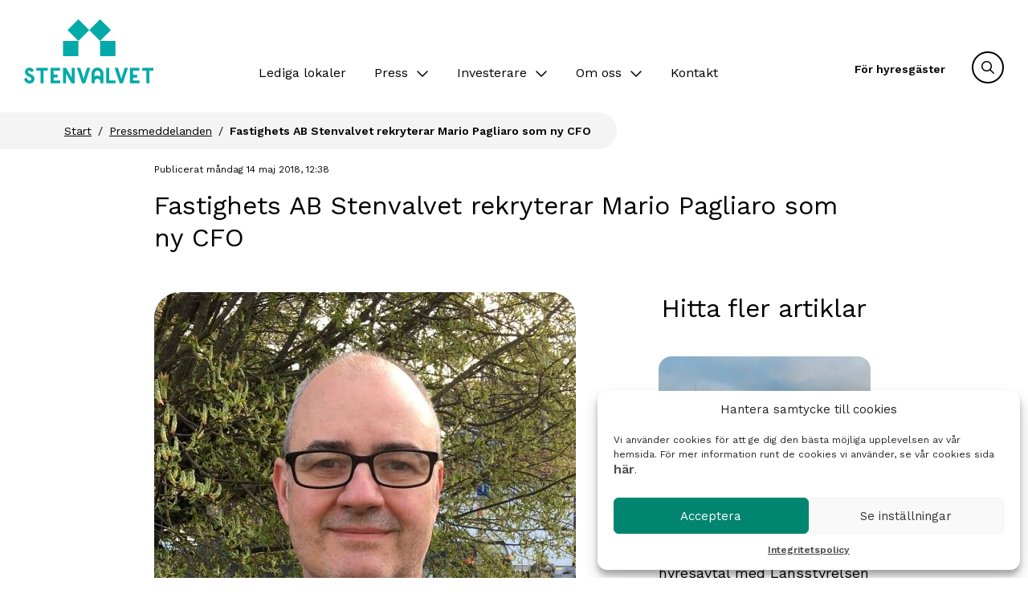

--- FILE ---
content_type: text/html; charset=UTF-8
request_url: https://stenvalvet.se/press/fastighets-ab-stenvalvet-rekryterar-mario-pagliaro-som-ny-cfo/
body_size: 13130
content:
<!DOCTYPE html>
<html lang="sv-SE" class="frontend">
<head>
    <link rel="preconnect" href="https://fonts.googleapis.com">
    <link rel="preconnect" href="https://fonts.gstatic.com" crossorigin>

    <link href="https://fonts.googleapis.com/css2?family=Work+Sans:wght@400;600" rel="stylesheet">
	<meta http-equiv="content-type" content="text/html; charset=utf-8" />
	<meta name="viewport" content="width=device-width, initial-scale=1.0, viewport-fit=cover">
	<link rel="profile" href="http://gmpg.org/xfn/11">
	<link rel="pingback" href="https://stenvalvet.se/xmlrpc.php">
	<title>Fastighets AB Stenvalvet rekryterar Mario Pagliaro som ny CFO - Stenvalvet</title>
	<style>img:is([sizes="auto" i], [sizes^="auto," i]) { contain-intrinsic-size: 3000px 1500px }</style>
	<meta name="dc.title" content="Fastighets AB Stenvalvet rekryterar Mario Pagliaro som ny CFO - Stenvalvet">
<meta name="dc.relation" content="https://stenvalvet.se/press/fastighets-ab-stenvalvet-rekryterar-mario-pagliaro-som-ny-cfo/">
<meta name="dc.source" content="https://stenvalvet.se/">
<meta name="dc.language" content="sv_SE">
<meta name="robots" content="index, follow, max-snippet:-1, max-image-preview:large, max-video-preview:-1">
<link rel="canonical" href="https://stenvalvet.se/press/fastighets-ab-stenvalvet-rekryterar-mario-pagliaro-som-ny-cfo/">
<meta property="og:url" content="https://stenvalvet.se/press/fastighets-ab-stenvalvet-rekryterar-mario-pagliaro-som-ny-cfo/">
<meta property="og:site_name" content="Stenvalvet">
<meta property="og:locale" content="sv_SE">
<meta property="og:type" content="article">
<meta property="og:title" content="Fastighets AB Stenvalvet rekryterar Mario Pagliaro som ny CFO - Stenvalvet">
<meta property="og:image" content="https://stenvalvet.se/wp-content/uploads/2018/05/9ad8f8a760c323b8_org.jpg" />
<meta property="og:image:width" content="525" />
<meta property="og:image:height" content="700" />
<meta name="twitter:card" content="summary">
<meta name="twitter:title" content="Fastighets AB Stenvalvet rekryterar Mario Pagliaro som ny CFO - Stenvalvet">
<meta name="twitter:image:src" content="https://stenvalvet.se/wp-content/uploads/2018/05/9ad8f8a760c323b8_org.jpg" />
<link rel='dns-prefetch' href='//maps.googleapis.com' />
<link rel='dns-prefetch' href='//www.google.com' />
<link rel="alternate" type="application/rss+xml" title="Stenvalvet &raquo; Webbflöde" href="https://stenvalvet.se/feed/" />
<link rel="alternate" type="application/rss+xml" title="Stenvalvet &raquo; Kommentarsflöde" href="https://stenvalvet.se/comments/feed/" />
<style id='classic-theme-styles-inline-css' type='text/css'>
/*! This file is auto-generated */
.wp-block-button__link{color:#fff;background-color:#32373c;border-radius:9999px;box-shadow:none;text-decoration:none;padding:calc(.667em + 2px) calc(1.333em + 2px);font-size:1.125em}.wp-block-file__button{background:#32373c;color:#fff;text-decoration:none}
</style>
<style id='wpseopress-local-business-style-inline-css' type='text/css'>
span.wp-block-wpseopress-local-business-field{margin-right:8px}

</style>
<style id='wpseopress-table-of-contents-style-inline-css' type='text/css'>
.wp-block-wpseopress-table-of-contents li.active>a{font-weight:bold}

</style>
<style id='filebird-block-filebird-gallery-style-inline-css' type='text/css'>
ul.filebird-block-filebird-gallery{margin:auto!important;padding:0!important;width:100%}ul.filebird-block-filebird-gallery.layout-grid{display:grid;grid-gap:20px;align-items:stretch;grid-template-columns:repeat(var(--columns),1fr);justify-items:stretch}ul.filebird-block-filebird-gallery.layout-grid li img{border:1px solid #ccc;box-shadow:2px 2px 6px 0 rgba(0,0,0,.3);height:100%;max-width:100%;-o-object-fit:cover;object-fit:cover;width:100%}ul.filebird-block-filebird-gallery.layout-masonry{-moz-column-count:var(--columns);-moz-column-gap:var(--space);column-gap:var(--space);-moz-column-width:var(--min-width);columns:var(--min-width) var(--columns);display:block;overflow:auto}ul.filebird-block-filebird-gallery.layout-masonry li{margin-bottom:var(--space)}ul.filebird-block-filebird-gallery li{list-style:none}ul.filebird-block-filebird-gallery li figure{height:100%;margin:0;padding:0;position:relative;width:100%}ul.filebird-block-filebird-gallery li figure figcaption{background:linear-gradient(0deg,rgba(0,0,0,.7),rgba(0,0,0,.3) 70%,transparent);bottom:0;box-sizing:border-box;color:#fff;font-size:.8em;margin:0;max-height:100%;overflow:auto;padding:3em .77em .7em;position:absolute;text-align:center;width:100%;z-index:2}ul.filebird-block-filebird-gallery li figure figcaption a{color:inherit}

</style>
<style id='global-styles-inline-css' type='text/css'>
:root{--wp--preset--aspect-ratio--square: 1;--wp--preset--aspect-ratio--4-3: 4/3;--wp--preset--aspect-ratio--3-4: 3/4;--wp--preset--aspect-ratio--3-2: 3/2;--wp--preset--aspect-ratio--2-3: 2/3;--wp--preset--aspect-ratio--16-9: 16/9;--wp--preset--aspect-ratio--9-16: 9/16;--wp--preset--color--black: #000000;--wp--preset--color--cyan-bluish-gray: #abb8c3;--wp--preset--color--white: #ffffff;--wp--preset--color--pale-pink: #f78da7;--wp--preset--color--vivid-red: #cf2e2e;--wp--preset--color--luminous-vivid-orange: #ff6900;--wp--preset--color--luminous-vivid-amber: #fcb900;--wp--preset--color--light-green-cyan: #7bdcb5;--wp--preset--color--vivid-green-cyan: #00d084;--wp--preset--color--pale-cyan-blue: #8ed1fc;--wp--preset--color--vivid-cyan-blue: #0693e3;--wp--preset--color--vivid-purple: #9b51e0;--wp--preset--gradient--vivid-cyan-blue-to-vivid-purple: linear-gradient(135deg,rgba(6,147,227,1) 0%,rgb(155,81,224) 100%);--wp--preset--gradient--light-green-cyan-to-vivid-green-cyan: linear-gradient(135deg,rgb(122,220,180) 0%,rgb(0,208,130) 100%);--wp--preset--gradient--luminous-vivid-amber-to-luminous-vivid-orange: linear-gradient(135deg,rgba(252,185,0,1) 0%,rgba(255,105,0,1) 100%);--wp--preset--gradient--luminous-vivid-orange-to-vivid-red: linear-gradient(135deg,rgba(255,105,0,1) 0%,rgb(207,46,46) 100%);--wp--preset--gradient--very-light-gray-to-cyan-bluish-gray: linear-gradient(135deg,rgb(238,238,238) 0%,rgb(169,184,195) 100%);--wp--preset--gradient--cool-to-warm-spectrum: linear-gradient(135deg,rgb(74,234,220) 0%,rgb(151,120,209) 20%,rgb(207,42,186) 40%,rgb(238,44,130) 60%,rgb(251,105,98) 80%,rgb(254,248,76) 100%);--wp--preset--gradient--blush-light-purple: linear-gradient(135deg,rgb(255,206,236) 0%,rgb(152,150,240) 100%);--wp--preset--gradient--blush-bordeaux: linear-gradient(135deg,rgb(254,205,165) 0%,rgb(254,45,45) 50%,rgb(107,0,62) 100%);--wp--preset--gradient--luminous-dusk: linear-gradient(135deg,rgb(255,203,112) 0%,rgb(199,81,192) 50%,rgb(65,88,208) 100%);--wp--preset--gradient--pale-ocean: linear-gradient(135deg,rgb(255,245,203) 0%,rgb(182,227,212) 50%,rgb(51,167,181) 100%);--wp--preset--gradient--electric-grass: linear-gradient(135deg,rgb(202,248,128) 0%,rgb(113,206,126) 100%);--wp--preset--gradient--midnight: linear-gradient(135deg,rgb(2,3,129) 0%,rgb(40,116,252) 100%);--wp--preset--font-size--small: 13px;--wp--preset--font-size--medium: 20px;--wp--preset--font-size--large: 36px;--wp--preset--font-size--x-large: 42px;--wp--preset--spacing--20: 0.44rem;--wp--preset--spacing--30: 0.67rem;--wp--preset--spacing--40: 1rem;--wp--preset--spacing--50: 1.5rem;--wp--preset--spacing--60: 2.25rem;--wp--preset--spacing--70: 3.38rem;--wp--preset--spacing--80: 5.06rem;--wp--preset--shadow--natural: 6px 6px 9px rgba(0, 0, 0, 0.2);--wp--preset--shadow--deep: 12px 12px 50px rgba(0, 0, 0, 0.4);--wp--preset--shadow--sharp: 6px 6px 0px rgba(0, 0, 0, 0.2);--wp--preset--shadow--outlined: 6px 6px 0px -3px rgba(255, 255, 255, 1), 6px 6px rgba(0, 0, 0, 1);--wp--preset--shadow--crisp: 6px 6px 0px rgba(0, 0, 0, 1);}:where(.is-layout-flex){gap: 0.5em;}:where(.is-layout-grid){gap: 0.5em;}body .is-layout-flex{display: flex;}.is-layout-flex{flex-wrap: wrap;align-items: center;}.is-layout-flex > :is(*, div){margin: 0;}body .is-layout-grid{display: grid;}.is-layout-grid > :is(*, div){margin: 0;}:where(.wp-block-columns.is-layout-flex){gap: 2em;}:where(.wp-block-columns.is-layout-grid){gap: 2em;}:where(.wp-block-post-template.is-layout-flex){gap: 1.25em;}:where(.wp-block-post-template.is-layout-grid){gap: 1.25em;}.has-black-color{color: var(--wp--preset--color--black) !important;}.has-cyan-bluish-gray-color{color: var(--wp--preset--color--cyan-bluish-gray) !important;}.has-white-color{color: var(--wp--preset--color--white) !important;}.has-pale-pink-color{color: var(--wp--preset--color--pale-pink) !important;}.has-vivid-red-color{color: var(--wp--preset--color--vivid-red) !important;}.has-luminous-vivid-orange-color{color: var(--wp--preset--color--luminous-vivid-orange) !important;}.has-luminous-vivid-amber-color{color: var(--wp--preset--color--luminous-vivid-amber) !important;}.has-light-green-cyan-color{color: var(--wp--preset--color--light-green-cyan) !important;}.has-vivid-green-cyan-color{color: var(--wp--preset--color--vivid-green-cyan) !important;}.has-pale-cyan-blue-color{color: var(--wp--preset--color--pale-cyan-blue) !important;}.has-vivid-cyan-blue-color{color: var(--wp--preset--color--vivid-cyan-blue) !important;}.has-vivid-purple-color{color: var(--wp--preset--color--vivid-purple) !important;}.has-black-background-color{background-color: var(--wp--preset--color--black) !important;}.has-cyan-bluish-gray-background-color{background-color: var(--wp--preset--color--cyan-bluish-gray) !important;}.has-white-background-color{background-color: var(--wp--preset--color--white) !important;}.has-pale-pink-background-color{background-color: var(--wp--preset--color--pale-pink) !important;}.has-vivid-red-background-color{background-color: var(--wp--preset--color--vivid-red) !important;}.has-luminous-vivid-orange-background-color{background-color: var(--wp--preset--color--luminous-vivid-orange) !important;}.has-luminous-vivid-amber-background-color{background-color: var(--wp--preset--color--luminous-vivid-amber) !important;}.has-light-green-cyan-background-color{background-color: var(--wp--preset--color--light-green-cyan) !important;}.has-vivid-green-cyan-background-color{background-color: var(--wp--preset--color--vivid-green-cyan) !important;}.has-pale-cyan-blue-background-color{background-color: var(--wp--preset--color--pale-cyan-blue) !important;}.has-vivid-cyan-blue-background-color{background-color: var(--wp--preset--color--vivid-cyan-blue) !important;}.has-vivid-purple-background-color{background-color: var(--wp--preset--color--vivid-purple) !important;}.has-black-border-color{border-color: var(--wp--preset--color--black) !important;}.has-cyan-bluish-gray-border-color{border-color: var(--wp--preset--color--cyan-bluish-gray) !important;}.has-white-border-color{border-color: var(--wp--preset--color--white) !important;}.has-pale-pink-border-color{border-color: var(--wp--preset--color--pale-pink) !important;}.has-vivid-red-border-color{border-color: var(--wp--preset--color--vivid-red) !important;}.has-luminous-vivid-orange-border-color{border-color: var(--wp--preset--color--luminous-vivid-orange) !important;}.has-luminous-vivid-amber-border-color{border-color: var(--wp--preset--color--luminous-vivid-amber) !important;}.has-light-green-cyan-border-color{border-color: var(--wp--preset--color--light-green-cyan) !important;}.has-vivid-green-cyan-border-color{border-color: var(--wp--preset--color--vivid-green-cyan) !important;}.has-pale-cyan-blue-border-color{border-color: var(--wp--preset--color--pale-cyan-blue) !important;}.has-vivid-cyan-blue-border-color{border-color: var(--wp--preset--color--vivid-cyan-blue) !important;}.has-vivid-purple-border-color{border-color: var(--wp--preset--color--vivid-purple) !important;}.has-vivid-cyan-blue-to-vivid-purple-gradient-background{background: var(--wp--preset--gradient--vivid-cyan-blue-to-vivid-purple) !important;}.has-light-green-cyan-to-vivid-green-cyan-gradient-background{background: var(--wp--preset--gradient--light-green-cyan-to-vivid-green-cyan) !important;}.has-luminous-vivid-amber-to-luminous-vivid-orange-gradient-background{background: var(--wp--preset--gradient--luminous-vivid-amber-to-luminous-vivid-orange) !important;}.has-luminous-vivid-orange-to-vivid-red-gradient-background{background: var(--wp--preset--gradient--luminous-vivid-orange-to-vivid-red) !important;}.has-very-light-gray-to-cyan-bluish-gray-gradient-background{background: var(--wp--preset--gradient--very-light-gray-to-cyan-bluish-gray) !important;}.has-cool-to-warm-spectrum-gradient-background{background: var(--wp--preset--gradient--cool-to-warm-spectrum) !important;}.has-blush-light-purple-gradient-background{background: var(--wp--preset--gradient--blush-light-purple) !important;}.has-blush-bordeaux-gradient-background{background: var(--wp--preset--gradient--blush-bordeaux) !important;}.has-luminous-dusk-gradient-background{background: var(--wp--preset--gradient--luminous-dusk) !important;}.has-pale-ocean-gradient-background{background: var(--wp--preset--gradient--pale-ocean) !important;}.has-electric-grass-gradient-background{background: var(--wp--preset--gradient--electric-grass) !important;}.has-midnight-gradient-background{background: var(--wp--preset--gradient--midnight) !important;}.has-small-font-size{font-size: var(--wp--preset--font-size--small) !important;}.has-medium-font-size{font-size: var(--wp--preset--font-size--medium) !important;}.has-large-font-size{font-size: var(--wp--preset--font-size--large) !important;}.has-x-large-font-size{font-size: var(--wp--preset--font-size--x-large) !important;}
:where(.wp-block-post-template.is-layout-flex){gap: 1.25em;}:where(.wp-block-post-template.is-layout-grid){gap: 1.25em;}
:where(.wp-block-columns.is-layout-flex){gap: 2em;}:where(.wp-block-columns.is-layout-grid){gap: 2em;}
:root :where(.wp-block-pullquote){font-size: 1.5em;line-height: 1.6;}
</style>
<link rel='stylesheet' id='cmplz-general-css' href='https://stenvalvet.se/wp-content/plugins/complianz-gdpr/assets/css/cookieblocker.min.css?ver=1758782321' type='text/css' media='all' />
<link rel='stylesheet' id='choices-css' href='https://stenvalvet.se/wp-content/themes/stenvalvet/dist/vendor/choices.min.css?ver=6.8.2' type='text/css' media='all' />
<link rel='stylesheet' id='app-css' href='https://stenvalvet.se/wp-content/themes/stenvalvet/dist/css/app.min.css?ver=1768389826' type='text/css' media='all' />
<link rel='stylesheet' id='fontawesome-css' href='https://stenvalvet.se/wp-content/themes/stenvalvet/assets/fontawesome/fontawesome-subset/css/all.min.css?ver=1686650576' type='text/css' media='all' />
<link rel='stylesheet' id='simple-lightbox-css' href='https://stenvalvet.se/wp-content/themes/stenvalvet/dist/vendor/simple-lightbox.min.css?ver=1768379643' type='text/css' media='all' />
<link rel='stylesheet' id='aos-css' href='https://stenvalvet.se/wp-content/themes/stenvalvet/dist/vendor/aos.css?ver=1768379643' type='text/css' media='all' />
<link rel='stylesheet' id='glide-core-css' href='https://stenvalvet.se/wp-content/themes/stenvalvet/dist/vendor/glide.core.min.css?ver=1768379643' type='text/css' media='all' />
<script type="text/javascript" src="https://www.google.com/recaptcha/api.js?ver=6.8.2" id="google-recaptcha-js"></script>
<link rel="https://api.w.org/" href="https://stenvalvet.se/wp-json/" /><link rel="alternate" title="JSON" type="application/json" href="https://stenvalvet.se/wp-json/wp/v2/cision_press_release/4630" /><link rel="alternate" title="oEmbed (JSON)" type="application/json+oembed" href="https://stenvalvet.se/wp-json/oembed/1.0/embed?url=https%3A%2F%2Fstenvalvet.se%2Fpress%2Ffastighets-ab-stenvalvet-rekryterar-mario-pagliaro-som-ny-cfo%2F" />
<link rel="alternate" title="oEmbed (XML)" type="text/xml+oembed" href="https://stenvalvet.se/wp-json/oembed/1.0/embed?url=https%3A%2F%2Fstenvalvet.se%2Fpress%2Ffastighets-ab-stenvalvet-rekryterar-mario-pagliaro-som-ny-cfo%2F&#038;format=xml" />
			<style>.cmplz-hidden {
					display: none !important;
				}</style><link rel="icon" href="https://stenvalvet.se/wp-content/uploads/2023/02/cropped-stenvalvet-logotyp-RGB_Huvudversion-1-150x150.png" sizes="32x32" />
<link rel="icon" href="https://stenvalvet.se/wp-content/uploads/2023/02/cropped-stenvalvet-logotyp-RGB_Huvudversion-1-320x320.png" sizes="192x192" />
<link rel="apple-touch-icon" href="https://stenvalvet.se/wp-content/uploads/2023/02/cropped-stenvalvet-logotyp-RGB_Huvudversion-1-320x320.png" />
<meta name="msapplication-TileImage" content="https://stenvalvet.se/wp-content/uploads/2023/02/cropped-stenvalvet-logotyp-RGB_Huvudversion-1-320x320.png" />
</head>
<body data-cmplz=1 class="wp-singular cision_press_release-template-default single single-cision_press_release postid-4630 wp-theme-stenvalvet frontend">

		<header class="site-header">
	<div class="container--100 container--xl">
        <div class="site-header__wrapper">

			<div class="site-header__wrapper--logo">
				<a href="https://stenvalvet.se" title="Stenvalvet">
											<img width="1" height="1" src="https://stenvalvet.se/wp-content/uploads/2023/03/Huvudversion.svg" class="attachment-logo size-logo" alt="" decoding="async" />									</a>
            </div>

			<div class="navbar-wrapper">
				<div class="navbar-wrapper__mobile-header">
					<a class="btn btn--primary btn--small site-header__wrapper--cta-link" href="https://stenvalvet.se/for-hyresgaster/" title="För hyresgäster" För hyresgäster>För hyresgäster</a>					<button id="menu-toggle-close" class="btn btn-small btn--icon btn--black-outlined site-header__wrapper--menu-toggle">
						<i class="fa-regular fa-xmark-large close"></i>
					</button>
				</div>

				<div class="navbar-wrapper__mobile-search-form">
					<form class="search-form" action="/" method="get">
    <input type="text" name="s" id="search" value="" placeholder="Sök"/>
    <button class="submit-btn" type="submit">
        <i class="fa-solid fa-magnifying-glass"></i>
    </button>
</form>
				</div>

				<nav class="navbar"><ul id="menu-header-menu" class="navbar-nav"><li id="menu-item-2490" class="menu-item menu-item-type-post_type menu-item-object-page menu-item-2490"><a href="https://stenvalvet.se/lediga-lokaler/">Lediga lokaler</a></li>
<li id="menu-item-3097" class="menu-item menu-item-type-post_type menu-item-object-page menu-item-has-children menu-item-3097"><a href="https://stenvalvet.se/pressmeddelanden/">Press</a>
<i class='fa-regular fa-angle-down submenu-toggle'></i><div class='sub-menu-wrap'><ul class='sub-menu'>
	<li id="menu-item-14409" class="menu-item menu-item-type-post_type menu-item-object-page menu-item-14409"><a href="https://stenvalvet.se/pressmeddelanden/">Pressmeddelanden</a></li>
	<li id="menu-item-13211" class="menu-item menu-item-type-post_type menu-item-object-page menu-item-13211"><a href="https://stenvalvet.se/bilder-och-logotyper/">Bilder och logotyper</a></li>
</ul></div>
</li>
<li id="menu-item-2493" class="menu-item menu-item-type-post_type menu-item-object-page menu-item-has-children menu-item-2493"><a href="https://stenvalvet.se/finansiell-information/">Investerare</a>
<i class='fa-regular fa-angle-down submenu-toggle'></i><div class='sub-menu-wrap'><ul class='sub-menu'>
	<li id="menu-item-14410" class="menu-item menu-item-type-post_type menu-item-object-page menu-item-14410"><a href="https://stenvalvet.se/finansiell-information/">Finansiell information</a></li>
	<li id="menu-item-3656" class="menu-item menu-item-type-post_type menu-item-object-page menu-item-3656"><a href="https://stenvalvet.se/rapporter/">Finansiella rapporter</a></li>
	<li id="menu-item-3695" class="menu-item menu-item-type-post_type menu-item-object-page menu-item-3695"><a href="https://stenvalvet.se/mtn-program/">MTN-program</a></li>
	<li id="menu-item-3706" class="menu-item menu-item-type-post_type menu-item-object-page menu-item-3706"><a href="https://stenvalvet.se/foretagscertifikat/">Företagscertifikat</a></li>
	<li id="menu-item-5956" class="menu-item menu-item-type-post_type menu-item-object-page menu-item-5956"><a href="https://stenvalvet.se/nordic-credit-rating/">Kreditbetyg</a></li>
	<li id="menu-item-3672" class="menu-item menu-item-type-post_type menu-item-object-page menu-item-3672"><a href="https://stenvalvet.se/hallbarhetsrelaterad-finansiering/">Hållbarhetsrelaterad finansiering</a></li>
	<li id="menu-item-3398" class="menu-item menu-item-type-post_type menu-item-object-page menu-item-3398"><a href="https://stenvalvet.se/bolagsstyrning/">Bolagsstyrning</a></li>
	<li id="menu-item-9377" class="menu-item menu-item-type-post_type menu-item-object-page menu-item-9377"><a href="https://stenvalvet.se/finansiella-mal/">Finansiella mål</a></li>
	<li id="menu-item-9420" class="menu-item menu-item-type-post_type menu-item-object-page menu-item-9420"><a href="https://stenvalvet.se/kalendarium/">Kalendarium</a></li>
	<li id="menu-item-12125" class="menu-item menu-item-type-post_type menu-item-object-page menu-item-12125"><a href="https://stenvalvet.se/ars-och-hallbarhetsredovisning-2024/">Års- och hållbarhetsredovisning 2024</a></li>
</ul></div>
</li>
<li id="menu-item-2494" class="menu-item menu-item-type-post_type menu-item-object-page menu-item-has-children menu-item-2494"><a href="https://stenvalvet.se/om-stenvalvet/">Om oss</a>
<i class='fa-regular fa-angle-down submenu-toggle'></i><div class='sub-menu-wrap'><ul class='sub-menu'>
	<li id="menu-item-14411" class="menu-item menu-item-type-post_type menu-item-object-page menu-item-14411"><a href="https://stenvalvet.se/om-stenvalvet/">Om Stenvalvet</a></li>
	<li id="menu-item-12924" class="menu-item menu-item-type-post_type menu-item-object-page menu-item-12924"><a href="https://stenvalvet.se/almedalen-2025/">Almedalen 2025</a></li>
	<li id="menu-item-12217" class="menu-item menu-item-type-post_type menu-item-object-page menu-item-12217"><a href="https://stenvalvet.se/var-historia/">Vår historia</a></li>
	<li id="menu-item-4320" class="menu-item menu-item-type-post_type menu-item-object-page menu-item-4320"><a href="https://stenvalvet.se/erbjudande-och-kunder/">Erbjudande och kunder</a></li>
	<li id="menu-item-2495" class="menu-item menu-item-type-post_type menu-item-object-page menu-item-2495"><a href="https://stenvalvet.se/vara-samhallsfastigheter/">Våra samhällsfastigheter</a></li>
	<li id="menu-item-2512" class="menu-item menu-item-type-post_type menu-item-object-page menu-item-2512"><a href="https://stenvalvet.se/hallbarhet/">Hållbarhet</a></li>
	<li id="menu-item-2510" class="menu-item menu-item-type-post_type menu-item-object-page menu-item-2510"><a href="https://stenvalvet.se/projekt/">Projekt</a></li>
	<li id="menu-item-9089" class="menu-item menu-item-type-post_type menu-item-object-page menu-item-9089"><a href="https://stenvalvet.se/trygghetsboenden/">Trygghetsboenden</a></li>
	<li id="menu-item-2511" class="menu-item menu-item-type-post_type menu-item-object-page menu-item-2511"><a href="https://stenvalvet.se/for-leverantorer/">För leverantörer</a></li>
	<li id="menu-item-2516" class="menu-item menu-item-type-post_type menu-item-object-page menu-item-2516"><a href="https://stenvalvet.se/jobba-hos-oss/">Jobba hos oss</a></li>
</ul></div>
</li>
<li id="menu-item-2515" class="menu-item menu-item-type-post_type menu-item-object-page menu-item-2515"><a href="https://stenvalvet.se/kontakt/">Kontakt</a></li>
</ul></nav>
									<div class="navbar-wrapper__mobile-footer">
						<h4 class="h4">Kontakt</h4>						<ul class="unstyled">
							<li class="opt-text"><p><a href="tel:08-508 942 50">08-508 942 50</a></p>
</li><li class="opt-text"><p><a href="mailto:info@stenvalvet.se">info@stenvalvet.se</a></p>
</li><li class="opt-text"><p>Adolf Fredriks Kyrkogata 2,<br />
111 37 Stockholm</p>
</li><li class="opt-link-and-icon"><a class="link link--standalone left-icon" href="https://stenvalvet.se/om-oss/kontakta-oss/"  title="Fler kontaktuppgifter"><i class="fa-solid fa-chevron-right"></i><span>Fler kontaktuppgifter</span></a></li>						</ul>
					</div>
							</div>

			<a class="btn btn--primary btn--small site-header__wrapper--cta-link" href="https://stenvalvet.se/for-hyresgaster/" title="För hyresgäster" För hyresgäster>För hyresgäster</a>
			<button id="menu-toggle-open" class="btn btn-small btn--icon btn--black-outlined site-header__wrapper--menu-toggle">
				<i class="fa-regular fa-bars open"></i>
			</button>

			<span class="btn btn-small btn--icon btn--black-outlined site-header__wrapper--search-link">
				<i class="fa-regular fa-magnifying-glass open"></i>
				<i class="fa-regular fa-xmark-large close"></i>
			</span>
			<div class="site-header__wrapper--search">
				<div class="container">
					<form class="search-form" action="/" method="get">
    <input type="text" name="s" id="search" value="" placeholder="Sök"/>
    <button class="submit-btn" type="submit">
        <i class="fa-solid fa-magnifying-glass"></i>
    </button>
</form>
				</div>
			</div>

        </div>
	</div>
</header>
<div class="site-header__page-overlay"></div>
    <main id="main" role="main">
		<div class="breadcrumbs">
    <div class="breadcrumbs--bg"></div>
    <div class="container--xl">
        <div class="breadcrumbs--inner-bg"></div>
        <div class="breadcrumbs--inner">
            <ul class="unstyled horizontal">
                                    <li><a href="https://stenvalvet.se/"
                           class="alt">Start</a></li>
                                    <li><a href="https://stenvalvet.se/pressmeddelanden/"
                           class="alt">Pressmeddelanden</a></li>
                                <li><span class="alt">Fastighets AB Stenvalvet rekryterar Mario Pagliaro som ny CFO</span></li>
            </ul>
            <button class="overlap-btn" title="">&nbsp;</button>
        </div>
    </div>
</div>
							        <div class="container m-b">
            <div class="row m-b">
				<div class="row__col">
                    <p class="description m-16">Publicerat måndag 14 maj 2018, 12:38</p>
                </div>
                <div class="row__col title">
					<div class='title-container text-left  hyphens-mobile'><h2 class='block__title h2 color-black'>Fastighets AB Stenvalvet rekryterar Mario Pagliaro som ny CFO</h2></div>                </div>
				<div class="row__col row__col--lg-8 left-side">
                	
                	<div class="row__col intro">
						                	</div>

                	<div class="row__col content">
						<div class="editor-content"><p><span><img decoding="async" alt="" src="https://mb.cision.com/Public/21205/3514896/9ad8f8a760c323b8_800x800ar.jpg"></span></p>
<p><span><span>Mario kommer att leda Stenvalvets Finans-och Ekonomienhet och kommer d&auml;rmed att ing&aring; i Stenvalvets ledningsgrupp. Mario har m&aring;nga &aring;rs erfarenhet av ledande befattningar inom ekonomi och kommer n&auml;rmast fr&aring;n Uppsalahem d&auml;r han sedan 2008 har arbetat som CFO. Dessf&ouml;rinnan har Mario bland annat haft rollen som bolagsstrateg p&aring; Uppsala kommun.</span></span></p>
<p><span><span>Med sin bakgrund kommer Mario bl.a. att bidra till utvecklingen av Stenvalvets finansfunktion samt det aktiva arbetet i ledningsgruppen. Mario kommer tillsammans med Stenvalvets ledning driva f&ouml;retagets ledarskapsarbete och f&ouml;retagets fortsatta utveckling.</span></span></p>
<p><span><span>&rdquo;Mario har en gedigen erfarenhet av ekonomistyrning och finansieringsfr&aring;gor samt en l&aring;ng erfarenhet i ledande befattning. Mario kommer tillsammans med mig och den &ouml;vriga ledningen aktivt delta i bolagets tillv&auml;xt. Vi ser fram emot att h&auml;lsa Mario v&auml;lkommen till Stenvalvet i augusti,&rdquo; s&auml;ger Magnus Edlund, VD p&aring; Stenvalvet.</span></span></p>
<p><span><span>Stenvalvet &auml;r ett av de ledande bolagen i Sverige inom &auml;gande, f&ouml;rvaltning och utveckling av samh&auml;llsfastigheter. Totalt &auml;ger Stenvalvet ett hundratal fastigheter med en area av ca 600 000 kvm till ett sammanlagt marknadsv&auml;rde om cirka 11 miljarder kronor. I v&aring;ra fastigheter bedrivs samh&auml;llsservice inom omr&aring;den som r&auml;ttsv&auml;sende, &auml;ldreboende, v&aring;rd- omsorgsboende, skola m.m. och det &auml;r f&ouml;retr&auml;desvis staten, kommuner och landsting som &auml;r hyresg&auml;ster och utf&ouml;rare. Stenvalvet bildades 2010 och &auml;gs av AI Pension, tj&auml;nstepensionsbolaget Alecta, Kyrkans Pensionskassa, K&aring;pan pensioner f&ouml;rs&auml;kringsf&ouml;rening och Stiftelsen f&ouml;r Strategisk Forskning. L&aring;ngsiktighet, lyh&ouml;rdhet och omsorgsfullhet pr&auml;glar v&aring;rt dagliga arbete och samarbete med v&aring;ra kunder, hyresg&auml;ster och omv&auml;rld.</span></span></p>
<p><span><span><strong>Om Fastighets AB Stenvalvet</strong></span></span></p>
<p><span><span>Stenvalvet &auml;ger totalt 100 fastigheter med en area av 600 000 kvm till ett sammanlagt marknadsv&auml;rde om cirka 12 miljarder kronor. I v&aring;ra fastigheter bedrivs samh&auml;llsservice inom omr&aring;den som &auml;ldreboende, r&auml;ttsv&auml;sende, v&aring;rd, skola m.m. och det &auml;r f&ouml;retr&auml;desvis staten, kommuner och landsting som &auml;r hyresg&auml;ster och utf&ouml;rare. Staten st&aring;r f&ouml;r cirka 31%, kommun och region st&aring;r f&ouml;r cirka 42% och &ouml;vriga utf&ouml;rare av samh&auml;llsservice f&ouml;r 27% av hyresint&auml;kterna.</span></span></p>
</div>                	</div>

					<section id="documents" class="block documents m-b bg-white" >
    <div class="container" >
        <div class="row-title">
                    </div>

		
		    </div>
</section>
										<section id="" class="block contacts bg-turquoise-light m-b" >
    <div class="container" >
        <div class="block-inner  ">
			<div class='title-container text-left title-container--margin hyphens-mobile'><h3 class='block__title h3 '>Kontaktperson för frågor eller ytterligare information</h3></div>
			                <div class="contacts-container col-1">
					                        <div class="contact turquoise-light "  >
                            <div class="image">
								<img width="1232" height="820" src="https://stenvalvet.se/wp-content/uploads/2023/02/Stenvalvet_5G5A0510_Foto-Liza-Simonsson-1232x820.jpg" class="attachment-press-single-image size-press-single-image" alt="" srcset=" " sizes="auto,  " decoding="async" loading="lazy" />                            </div>
                            <div class="content">
								                                <div class="name">
									                                        <span class="name">Minette Öhman</span>
																		                                        <span class="job_title">Marknads- och kommunikationschef</span>
									                                </div>
								                                    <div class="phone">
                                        <a href="tel:070-839 95 01">070-839 95 01</a>
                                    </div>
																                                    <div class="email">
                                        <a href="mailto:minette.ohman@stenvalvet.se">minette.ohman@stenvalvet.se</a>
                                    </div>
								                            </div>
                        </div>
					                </div>
			        </div>
    </div>
</section>									</div>
                <div class="row__col row__col--lg-4 right-side">
					<div class="left-side--inner">
													<section id="" class="block section-header related-press-releases">
    <div class="no-container" >
        <div class="row">
            <div class="row__col editor-content">
				<div class='title-container text-center  hyphens-mobile'><h2 class='block__title h2 '>Hitta fler artiklar</h2></div>                <div class="text-wrapper">
				                    </div>
            </div>
        </div>
    </div>
</section>							
						<section id="" class="block featured-news rounded"  >
    <div class="no-container" >
        <div class="row">
            <div class="row__col featured-news-wrapper">
				
				                    <div class="row row--stretch featured-news-row">
						                            <div class="row__col row__col media-items cols-1 featured-news-row-col" >
                                <div class="featured-news-row-col-inner">
									<img width="558" height="378" src="https://stenvalvet.se/wp-content/uploads/2025/12/9a10ba0d4374b1d3_org-558x378.jpg" class="media-item wp-post-image" alt="" decoding="async" loading="lazy" srcset="https://stenvalvet.se/wp-content/uploads/2025/12/9a10ba0d4374b1d3_org-558x378.jpg 558w, https://stenvalvet.se/wp-content/uploads/2025/12/9a10ba0d4374b1d3_org-773x524.jpg 773w, https://stenvalvet.se/wp-content/uploads/2025/12/9a10ba0d4374b1d3_org-104x69.jpg 104w, https://stenvalvet.se/wp-content/uploads/2025/12/9a10ba0d4374b1d3_org-236x160.jpg 236w, https://stenvalvet.se/wp-content/uploads/2025/12/9a10ba0d4374b1d3_org.jpg 1000w" sizes="auto, (max-width: 558px) 100vw, 558px" />                                    <p class="description">onsdag 17 dec 2025</p>
									<div class='title-container   hyphens-mobile'><h4 class='block__title h4 '>Stenvalvet tecknar nytt hyresavtal med Länsstyrelsen i Mariestad</h4></div>																		                                        <a class="link link--standalone"
                                           href="https://stenvalvet.se/press/stenvalvet-tecknar-nytt-hyresavtal-med-lansstyrelsen-i-mariestad/">
                                        	<span>Läs pressmeddelandet</span>
                                        </a>
									                                </div>
                            </div>
						                            <div class="row__col row__col media-items cols-1 featured-news-row-col" >
                                <div class="featured-news-row-col-inner">
									<img width="567" height="378" src="https://stenvalvet.se/wp-content/uploads/2025/12/93b03ad8b5b529e7_org-567x378.jpg" class="media-item wp-post-image" alt="" decoding="async" loading="lazy" srcset="https://stenvalvet.se/wp-content/uploads/2025/12/93b03ad8b5b529e7_org-567x378.jpg 567w, https://stenvalvet.se/wp-content/uploads/2025/12/93b03ad8b5b529e7_org-1536x1024.jpg 1536w, https://stenvalvet.se/wp-content/uploads/2025/12/93b03ad8b5b529e7_org-2048x1365.jpg 2048w, https://stenvalvet.se/wp-content/uploads/2025/12/93b03ad8b5b529e7_org-1232x820.jpg 1232w, https://stenvalvet.se/wp-content/uploads/2025/12/93b03ad8b5b529e7_org-568x378.jpg 568w, https://stenvalvet.se/wp-content/uploads/2025/12/93b03ad8b5b529e7_org-786x524.jpg 786w, https://stenvalvet.se/wp-content/uploads/2025/12/93b03ad8b5b529e7_org-104x69.jpg 104w, https://stenvalvet.se/wp-content/uploads/2025/12/93b03ad8b5b529e7_org-240x160.jpg 240w, https://stenvalvet.se/wp-content/uploads/2025/12/93b03ad8b5b529e7_org-1024x683.jpg 1024w" sizes="auto, (max-width: 567px) 100vw, 567px" />                                    <p class="description">tisdag 16 dec 2025</p>
									<div class='title-container   hyphens-mobile'><h4 class='block__title h4 '>Årets vinnare av Stenvalvets Lilla Extra</h4></div>																		                                        <a class="link link--standalone"
                                           href="https://stenvalvet.se/press/arets-vinnare-av-stenvalvets-lilla-extra/">
                                        	<span>Läs pressmeddelandet</span>
                                        </a>
									                                </div>
                            </div>
						                            <div class="row__col row__col media-items cols-1 featured-news-row-col" >
                                <div class="featured-news-row-col-inner">
									<img width="567" height="378" src="https://stenvalvet.se/wp-content/uploads/2025/12/87b42b8a2a526d58_org-567x378.jpg" class="media-item wp-post-image" alt="" decoding="async" loading="lazy" srcset="https://stenvalvet.se/wp-content/uploads/2025/12/87b42b8a2a526d58_org-567x378.jpg 567w, https://stenvalvet.se/wp-content/uploads/2025/12/87b42b8a2a526d58_org-1536x1024.jpg 1536w, https://stenvalvet.se/wp-content/uploads/2025/12/87b42b8a2a526d58_org-2048x1365.jpg 2048w, https://stenvalvet.se/wp-content/uploads/2025/12/87b42b8a2a526d58_org-1232x820.jpg 1232w, https://stenvalvet.se/wp-content/uploads/2025/12/87b42b8a2a526d58_org-568x378.jpg 568w, https://stenvalvet.se/wp-content/uploads/2025/12/87b42b8a2a526d58_org-786x524.jpg 786w, https://stenvalvet.se/wp-content/uploads/2025/12/87b42b8a2a526d58_org-104x69.jpg 104w, https://stenvalvet.se/wp-content/uploads/2025/12/87b42b8a2a526d58_org-240x160.jpg 240w, https://stenvalvet.se/wp-content/uploads/2025/12/87b42b8a2a526d58_org-1024x683.jpg 1024w" sizes="auto, (max-width: 567px) 100vw, 567px" />                                    <p class="description">fredag 12 dec 2025</p>
									<div class='title-container   hyphens-mobile'><h4 class='block__title h4 '>Stenvalvet utvecklar nya lokaler till Länsstyrelsen Kronoberg</h4></div>																		                                        <a class="link link--standalone"
                                           href="https://stenvalvet.se/press/stenvalvet-utvecklar-nya-lokaler-till-lansstyrelsen-kronoberg/">
                                        	<span>Läs pressmeddelandet</span>
                                        </a>
									                                </div>
                            </div>
						                    </div>
				
				            </div>
        </div>
		    </div>
</section>					</div>
				</div>
            </div>
        </div>

		<section id="" class="block share bg-light-grey m-b p-t p-b" >
    <div class="container" >
        <div class="block-inner">
			<div class='title-container text-center title-container--margin hyphens-mobile'><h2 class='block__title h2 '>Dela eller skriv ut denna sida</h2></div><div class="share-container"><div class="ss-inline-share-wrapper ss-center-inline-content ss-regular-icons ss-with-spacing ss-circle-icons ss-without-labels"><div class="ss-inline-share-content"><ul class="ss-social-icons-container"><li class=""><a href="#" aria-label="Facebook" data-ss-ss-link="https://www.facebook.com/sharer.php?t=Stenvalvet%20utvecklar%20nya%20lokaler%20till%20L%C3%A4nsstyrelsen%20Kronoberg&#038;u=https%3A%2F%2Fstenvalvet.se%2Fpress%2Ffastighets-ab-stenvalvet-rekryterar-mario-pagliaro-som-ny-cfo%2F" class="ss-facebook-color" rel="nofollow noopener" data-ss-ss-network-id="facebook" data-ss-ss-post-id="14363" data-ss-ss-location="inline_content" data-ss-ss-permalink="https://stenvalvet.se/press/fastighets-ab-stenvalvet-rekryterar-mario-pagliaro-som-ny-cfo/" data-ss-ss-type="share" data-has-api="true"> <span class="ss-share-network-content"><i class="ss-network-icon"><svg class="ss-svg-icon" aria-hidden="true" role="img" focusable="false" width="32" height="32" viewBox="0 0 32 32" xmlns="http://www.w3.org/2000/svg"><path d="M32 16.098C32 7.208 24.837 0 16 0S0 7.207 0 16.098C0 24.133 5.851 30.792 13.5 32V20.751H9.437v-4.653H13.5V12.55c0-4.034 2.389-6.263 6.043-6.263 1.751 0 3.582.315 3.582.315v3.961h-2.018c-1.987 0-2.607 1.241-2.607 2.514v3.02h4.438l-.71 4.653H18.5V32C26.149 30.792 32 24.133 32 16.098z" /></svg></i></span></a></li><li class=""><a href="#" aria-label="LinkedIn" data-ss-ss-link="https://www.linkedin.com/shareArticle?title=Stenvalvet%20utvecklar%20nya%20lokaler%20till%20L%C3%A4nsstyrelsen%20Kronoberg&#038;url=https%3A%2F%2Fstenvalvet.se%2Fpress%2Ffastighets-ab-stenvalvet-rekryterar-mario-pagliaro-som-ny-cfo%2F&#038;mini=true" class="ss-linkedin-color" rel="nofollow noopener" data-ss-ss-network-id="linkedin" data-ss-ss-post-id="14363" data-ss-ss-location="inline_content" data-ss-ss-permalink="https://stenvalvet.se/press/fastighets-ab-stenvalvet-rekryterar-mario-pagliaro-som-ny-cfo/" data-ss-ss-type="share"> <span class="ss-share-network-content"><i class="ss-network-icon"><svg class="ss-svg-icon" aria-hidden="true" role="img" focusable="false" width="32" height="32" viewBox="0 0 32 32" xmlns="http://www.w3.org/2000/svg"><path fill-rule="evenodd" d="M29.632 0C30.939 0 32 1.032 32 2.307v27.384C32 30.966 30.939 32 29.632 32H2.36C1.058 32 0 30.966 0 29.69V2.308C0 1.032 1.058 0 2.36 0h27.272zM9.149 11.638h-4.77V27h4.77V11.638zm12.133-.382c-2.318 0-3.874 1.273-4.509 2.48h-.066v-2.098H12.14V27h4.76v-7.599c0-2.004.378-3.946 2.858-3.946 2.447 0 2.475 2.29 2.475 4.072V27H27v-8.423c0-4.138-.893-7.32-5.718-7.32v-.001zM6.764 4A2.766 2.766 0 004 6.769a2.765 2.765 0 105.528 0A2.767 2.767 0 006.765 4h-.001z" /></svg></i></span></a></li></ul></div></div></div>        </div>
    </div>
</section>    </main>
<footer class="footer">
    <div class="container">
        <div class="row footer--upper-row">
			                <div class="row__col row__col--12 row__col--md-6 row__col--lg-3 ">
                    <div class="mobile-collapse">
						                            <p class="h4">Fastighetsbestånd</p>
												<ul class="unstyled"><li class='opt-link'><a class='fw-normal' href='https://stenvalvet.se/om-oss/fastigheter/' target='_self'>Våra fastigheter</a></li><li class='opt-link'><a class='fw-normal' href='https://stenvalvet.se/lediga-lokaler/' target='_self'>Våra lediga lokaler</a></li><li class='opt-link'><a class='fw-normal' href='https://stenvalvet.se/om-oss/projekt/' target='_self'>Våra projekt</a></li></ul>                    </div>
                </div>
			                <div class="row__col row__col--12 row__col--md-6 row__col--lg-3 ">
                    <div class="mobile-collapse">
						                            <p class="h4">Hitta snabbt</p>
												<ul class="unstyled"><li class='opt-link'><a class='fw-normal' href='https://stenvalvet.se/for-hyresgaster/' target='_self'>För hyresgäster</a></li><li class='opt-link'><a class='fw-normal' href='https://stenvalvet.se/om-oss/' target='_self'>Om oss</a></li><li class='opt-link'><a class='fw-normal' href='https://stenvalvet.se/finansiell-information/' target='_self'>Finansiell information</a></li><li class='opt-link'><a class='fw-normal' href='https://stenvalvet.se/om-oss/jobba-hos-oss/' target='_self'>Jobba hos oss</a></li></ul>                    </div>
                </div>
			                <div class="row__col row__col--12 row__col--md-6 row__col--lg-3 ">
                    <div class="mobile-collapse">
						                            <p class="h4">Kontakt</p>
												<ul class="unstyled"><li class='opt-text'><p><a href="tel:0850894250">08-508 942 50</a></p>
</li><li class='opt-text'><p><a href="mailto:info@stenvalvet.se">info@stenvalvet.se</a></p>
</li><li class='opt-text'><p><a href="https://goo.gl/maps/xw8e5xhV4ommRVGVA" target="_blank" rel="nofollow noopener">Adolf Fredriks Kyrkogata 2,<br />
111 37 Stockholm</a></p>
</li><li class='opt-link-and-icon'><a href='https://stenvalvet.se/om-oss/kontakta-oss/' target='_self' class='link link--standalone left-icon'><i class='fa-solid fa-chevron-right'></i><span>Fler kontaktuppgifter</span></a></li></ul>                    </div>
                </div>
			                <div class="row__col row__col--12 row__col--md-6 row__col--lg-3 ">
                    <div class="mobile-collapse">
						                            <p class="h4">Felanmälan</p>
												<ul class="unstyled"><li class='opt-text'><p>För dig som vill anmäla fel i fastigheten eller lokalen är du välkommen att göra en felanmälan, så ser vi till att få det åtgärdat så snart vi kan.</p>
</li><li class='opt-link-and-icon'><a href='https://stenvalvet.se/for-hyresgaster/' target='_self' class='link link--standalone left-icon'><i class='fa-solid fa-chevron-right'></i><span>Gör en felanmälan</span></a></li></ul>                    </div>
                </div>
			        </div>
        <div class="row footer--middle-row">
            <div class="row__col row__col--12 row__col--12">
                <hr>
            </div>
        </div>
		            <div class="row footer--bottom-row">
                <div class="row__col row__col--12 row--center">
                    <div class="footer--bottom-row--left">
                        <ul class="unstyled">
                            <li class="hide-lg"><p class="copyright-text">© 2026 Stenvalvet.</p></li>
							                                <li>
                                    <a href="https://stenvalvet.se/privacy-policy/"
                                       target="_self">Integritetspolicy</a>
                                </li>
							                                <li>
                                    <a href="https://stenvalvet.se/cookie-policy-eu/"
                                       target="_self">Cookiepolicy</a>
                                </li>
							                                <li>
                                    <a href="https://report.whistleb.com/sv/stenvalvet"
                                       target="_blank">Visselblåsning</a>
                                </li>
							                        </ul>
                        <p class="copyright-text mobile">© 2026 Stenvalvet.</p>
                    </div>
					                        <div class="footer--bottom-row--right">
                            <div class="footer--bottom-row--right--social-buttons">
                                <div class="btn-wrapper">
									<div class="link-wrapper">
										                                    	    <a href="https://www.facebook.com/100057562896568"
                                    	       class="btn btn-small btn--icon btn--black-outlined" target="_blank">
                                    	        <i class="fa-brands fa-facebook-f"></i>
                                    	    </a>
																				                                    	    <a href="https://www.linkedin.com/company/fastighets-ab-stenvalvet/?originalSubdomain=se"
                                    	       class="btn btn-small btn--icon btn--black-outlined" target="_blank">
                                    	        <i class="fa-brands fa-linkedin"></i>
                                    	    </a>
																			</div>
									<div class="link-wrapper">
										                                    	    <a href="https://www.twitter.com/stenvalvet"
                                    	       class="btn btn-small btn--icon btn--black-outlined" target="_blank">
                                    	        <i class="fa-brands fa-twitter"></i>
                                    	    </a>
																				                                    	    <a href="https://www.instagram.com/stenvalvet"
                                    	       class="btn btn-small btn--icon btn--black-outlined" target="_blank">
                                    	        <i class="fa-brands fa-instagram"></i>
                                    	    </a>
																			</div>
                                </div>
                            </div>
                        </div>
					                </div>
            </div>
		    </div>
</footer>

<script type="speculationrules">
{"prefetch":[{"source":"document","where":{"and":[{"href_matches":"\/*"},{"not":{"href_matches":["\/wp-*.php","\/wp-admin\/*","\/wp-content\/uploads\/*","\/wp-content\/*","\/wp-content\/plugins\/*","\/wp-content\/themes\/stenvalvet\/*","\/*\\?(.+)"]}},{"not":{"selector_matches":"a[rel~=\"nofollow\"]"}},{"not":{"selector_matches":".no-prefetch, .no-prefetch a"}}]},"eagerness":"conservative"}]}
</script>

<!-- Consent Management powered by Complianz | GDPR/CCPA Cookie Consent https://wordpress.org/plugins/complianz-gdpr -->
<div id="cmplz-cookiebanner-container"><div class="cmplz-cookiebanner cmplz-hidden banner-1 bottom-right-view-preferences optin cmplz-bottom-right cmplz-categories-type-view-preferences" aria-modal="true" data-nosnippet="true" role="dialog" aria-live="polite" aria-labelledby="cmplz-header-1-optin" aria-describedby="cmplz-message-1-optin">
	<div class="cmplz-header">
		<div class="cmplz-logo"></div>
		<div class="cmplz-title" id="cmplz-header-1-optin">Hantera samtycke till cookies</div>
		<div class="cmplz-close" tabindex="0" role="button" aria-label="Stäng dialogruta">
			<svg aria-hidden="true" focusable="false" data-prefix="fas" data-icon="times" class="svg-inline--fa fa-times fa-w-11" role="img" xmlns="http://www.w3.org/2000/svg" viewBox="0 0 352 512"><path fill="currentColor" d="M242.72 256l100.07-100.07c12.28-12.28 12.28-32.19 0-44.48l-22.24-22.24c-12.28-12.28-32.19-12.28-44.48 0L176 189.28 75.93 89.21c-12.28-12.28-32.19-12.28-44.48 0L9.21 111.45c-12.28 12.28-12.28 32.19 0 44.48L109.28 256 9.21 356.07c-12.28 12.28-12.28 32.19 0 44.48l22.24 22.24c12.28 12.28 32.2 12.28 44.48 0L176 322.72l100.07 100.07c12.28 12.28 32.2 12.28 44.48 0l22.24-22.24c12.28-12.28 12.28-32.19 0-44.48L242.72 256z"></path></svg>
		</div>
	</div>

	<div class="cmplz-divider cmplz-divider-header"></div>
	<div class="cmplz-body">
		<div class="cmplz-message" id="cmplz-message-1-optin">Vi använder cookies för att ge dig den bästa möjliga upplevelsen av vår hemsida. För mer information runt de cookies vi använder, se vår cookies sida <a href="https://stenvalvet.se/cookie-policy-eu/">här</a>.</div>
		<!-- categories start -->
		<div class="cmplz-categories">
			<details class="cmplz-category cmplz-functional" >
				<summary>
						<span class="cmplz-category-header">
							<span class="cmplz-category-title">Funktionella</span>
							<span class='cmplz-always-active'>
								<span class="cmplz-banner-checkbox">
									<input type="checkbox"
										   id="cmplz-functional-optin"
										   data-category="cmplz_functional"
										   class="cmplz-consent-checkbox cmplz-functional"
										   size="40"
										   value="1"/>
									<label class="cmplz-label" for="cmplz-functional-optin"><span class="screen-reader-text">Funktionella</span></label>
								</span>
								Alltid aktiv							</span>
							<span class="cmplz-icon cmplz-open">
								<svg xmlns="http://www.w3.org/2000/svg" viewBox="0 0 448 512"  height="18" ><path d="M224 416c-8.188 0-16.38-3.125-22.62-9.375l-192-192c-12.5-12.5-12.5-32.75 0-45.25s32.75-12.5 45.25 0L224 338.8l169.4-169.4c12.5-12.5 32.75-12.5 45.25 0s12.5 32.75 0 45.25l-192 192C240.4 412.9 232.2 416 224 416z"/></svg>
							</span>
						</span>
				</summary>
				<div class="cmplz-description">
					<span class="cmplz-description-functional">Den tekniska lagringen eller åtkomsten är nödvändig för det legitima syftet att möjliggöra användningen av en specifik tjänst som uttryckligen begärts av användaren, eller för syftet att utföra överföringen av en kommunikation över ett elektroniskt kommunikationsnät.</span>
				</div>
			</details>

			<details class="cmplz-category cmplz-preferences" >
				<summary>
						<span class="cmplz-category-header">
							<span class="cmplz-category-title">Preferences</span>
							<span class="cmplz-banner-checkbox">
								<input type="checkbox"
									   id="cmplz-preferences-optin"
									   data-category="cmplz_preferences"
									   class="cmplz-consent-checkbox cmplz-preferences"
									   size="40"
									   value="1"/>
								<label class="cmplz-label" for="cmplz-preferences-optin"><span class="screen-reader-text">Preferences</span></label>
							</span>
							<span class="cmplz-icon cmplz-open">
								<svg xmlns="http://www.w3.org/2000/svg" viewBox="0 0 448 512"  height="18" ><path d="M224 416c-8.188 0-16.38-3.125-22.62-9.375l-192-192c-12.5-12.5-12.5-32.75 0-45.25s32.75-12.5 45.25 0L224 338.8l169.4-169.4c12.5-12.5 32.75-12.5 45.25 0s12.5 32.75 0 45.25l-192 192C240.4 412.9 232.2 416 224 416z"/></svg>
							</span>
						</span>
				</summary>
				<div class="cmplz-description">
					<span class="cmplz-description-preferences">The technical storage or access is necessary for the legitimate purpose of storing preferences that are not requested by the subscriber or user.</span>
				</div>
			</details>

			<details class="cmplz-category cmplz-statistics" >
				<summary>
						<span class="cmplz-category-header">
							<span class="cmplz-category-title">Statistik</span>
							<span class="cmplz-banner-checkbox">
								<input type="checkbox"
									   id="cmplz-statistics-optin"
									   data-category="cmplz_statistics"
									   class="cmplz-consent-checkbox cmplz-statistics"
									   size="40"
									   value="1"/>
								<label class="cmplz-label" for="cmplz-statistics-optin"><span class="screen-reader-text">Statistik</span></label>
							</span>
							<span class="cmplz-icon cmplz-open">
								<svg xmlns="http://www.w3.org/2000/svg" viewBox="0 0 448 512"  height="18" ><path d="M224 416c-8.188 0-16.38-3.125-22.62-9.375l-192-192c-12.5-12.5-12.5-32.75 0-45.25s32.75-12.5 45.25 0L224 338.8l169.4-169.4c12.5-12.5 32.75-12.5 45.25 0s12.5 32.75 0 45.25l-192 192C240.4 412.9 232.2 416 224 416z"/></svg>
							</span>
						</span>
				</summary>
				<div class="cmplz-description">
					<span class="cmplz-description-statistics">Den tekniska lagringen eller åtkomsten som används uteslutande för anonyma statistiska ändamål.</span>
					<span class="cmplz-description-statistics-anonymous">The technical storage or access that is used exclusively for anonymous statistical purposes. Without a subpoena, voluntary compliance on the part of your Internet Service Provider, or additional records from a third party, information stored or retrieved for this purpose alone cannot usually be used to identify you.</span>
				</div>
			</details>
			<details class="cmplz-category cmplz-marketing" >
				<summary>
						<span class="cmplz-category-header">
							<span class="cmplz-category-title">Marknadsföring</span>
							<span class="cmplz-banner-checkbox">
								<input type="checkbox"
									   id="cmplz-marketing-optin"
									   data-category="cmplz_marketing"
									   class="cmplz-consent-checkbox cmplz-marketing"
									   size="40"
									   value="1"/>
								<label class="cmplz-label" for="cmplz-marketing-optin"><span class="screen-reader-text">Marknadsföring</span></label>
							</span>
							<span class="cmplz-icon cmplz-open">
								<svg xmlns="http://www.w3.org/2000/svg" viewBox="0 0 448 512"  height="18" ><path d="M224 416c-8.188 0-16.38-3.125-22.62-9.375l-192-192c-12.5-12.5-12.5-32.75 0-45.25s32.75-12.5 45.25 0L224 338.8l169.4-169.4c12.5-12.5 32.75-12.5 45.25 0s12.5 32.75 0 45.25l-192 192C240.4 412.9 232.2 416 224 416z"/></svg>
							</span>
						</span>
				</summary>
				<div class="cmplz-description">
					<span class="cmplz-description-marketing">Den tekniska lagringen eller åtkomsten krävs för att skapa användarprofiler för att skicka reklam, eller för att spåra användaren på en webbplats eller över flera webbplatser för liknande marknadsföringsändamål.</span>
				</div>
			</details>
		</div><!-- categories end -->
			</div>

	<div class="cmplz-links cmplz-information">
		<a class="cmplz-link cmplz-manage-options cookie-statement" href="#" data-relative_url="#cmplz-manage-consent-container">Hantera alternativ</a>
		<a class="cmplz-link cmplz-manage-third-parties cookie-statement" href="#" data-relative_url="#cmplz-cookies-overview">Hantera tjänster</a>
		<a class="cmplz-link cmplz-manage-vendors tcf cookie-statement" href="#" data-relative_url="#cmplz-tcf-wrapper">Hantera {vendor_count}-leverantörer</a>
		<a class="cmplz-link cmplz-external cmplz-read-more-purposes tcf" target="_blank" rel="noopener noreferrer nofollow" href="https://cookiedatabase.org/tcf/purposes/">Läs mer om dessa syften</a>
			</div>

	<div class="cmplz-divider cmplz-footer"></div>

	<div class="cmplz-buttons">
		<button class="cmplz-btn cmplz-accept">Acceptera</button>
		<button class="cmplz-btn cmplz-deny">Avböj</button>
		<button class="cmplz-btn cmplz-view-preferences">Se inställningar</button>
		<button class="cmplz-btn cmplz-save-preferences">Spara inställningar</button>
		<a class="cmplz-btn cmplz-manage-options tcf cookie-statement" href="#" data-relative_url="#cmplz-manage-consent-container">Se inställningar</a>
			</div>

	<div class="cmplz-links cmplz-documents">
		<a class="cmplz-link cookie-statement" href="#" data-relative_url="">{title}</a>
		<a class="cmplz-link privacy-statement" href="#" data-relative_url="">{title}</a>
		<a class="cmplz-link impressum" href="#" data-relative_url="">{title}</a>
			</div>

</div>
</div>
					<div id="cmplz-manage-consent" data-nosnippet="true"><button class="cmplz-btn cmplz-hidden cmplz-manage-consent manage-consent-1">Cookies</button>

</div><link rel='stylesheet' id='socialsnap-styles-css' href='https://stenvalvet.se/wp-content/plugins/socialsnap/assets/css/socialsnap.css?ver=1.4' type='text/css' media='all' />
<script type="text/javascript" src="https://stenvalvet.se/wp-includes/js/jquery/jquery.min.js?ver=3.7.1" id="jquery-core-js"></script>
<script type="text/javascript" src="https://stenvalvet.se/wp-content/themes/stenvalvet/dist/js/debounce.min.js?ver=1768389826" id="debounce-js"></script>
<script type="text/javascript" src="https://stenvalvet.se/wp-content/themes/stenvalvet/dist/vendor/simple-lightbox.min.js?ver=1768379643" id="simple-lightbox-js"></script>
<script data-service="acf-custom-maps" data-category="marketing" type="text/plain" data-cmplz-src="https://maps.googleapis.com/maps/api/js?libraries=places%2Cgeometry&amp;key=AIzaSyAdTU2lm8GWKpHT3uIHnHLBgTGkVxM7wNA&amp;callback=initMap&amp;ver=6.8.2" id="google-maps-js"></script>
<script type="text/javascript" src="https://stenvalvet.se/wp-content/themes/stenvalvet/dist/js/map.min.js?ver=1768389826" id="map-js"></script>
<script type="text/javascript" src="https://stenvalvet.se/wp-content/themes/stenvalvet/dist/vendor/choices.min.js?ver=6.8.2" id="choices-js-js"></script>
<script type="text/javascript" src="https://stenvalvet.se/wp-content/themes/stenvalvet/dist/vendor/aos.js?ver=1768379643" id="aos-js"></script>
<script type="text/javascript" src="https://stenvalvet.se/wp-content/themes/stenvalvet/dist/vendor/iframeResizer.js?ver=1768379643" id="iFrameResizer-js"></script>
<script type="text/javascript" id="app-js-extra">
/* <![CDATA[ */
var wp_ajax = {"ajax_url":"https:\/\/stenvalvet.se\/wp-admin\/admin-ajax.php","rest_url":"https:\/\/stenvalvet.se\/wp-json\/","rest_nonce":"6529df7ec3"};
/* ]]> */
</script>
<script type="text/javascript" src="https://stenvalvet.se/wp-content/themes/stenvalvet/dist/js/app.min.js?ver=1768389826" id="app-js"></script>
<script type="text/javascript" src="https://stenvalvet.se/wp-content/themes/stenvalvet/dist/js/listing-blocks.min.js?ver=1768389826" id="listing-blocks-js"></script>
<script type="text/javascript" id="cmplz-cookiebanner-js-extra">
/* <![CDATA[ */
var complianz = {"prefix":"cmplz_","user_banner_id":"1","set_cookies":[],"block_ajax_content":"","banner_version":"22","version":"7.4.2","store_consent":"","do_not_track_enabled":"","consenttype":"optin","region":"eu","geoip":"","dismiss_timeout":"","disable_cookiebanner":"","soft_cookiewall":"","dismiss_on_scroll":"","cookie_expiry":"365","url":"https:\/\/stenvalvet.se\/wp-json\/complianz\/v1\/","locale":"lang=sv&locale=sv_SE","set_cookies_on_root":"","cookie_domain":"","current_policy_id":"21","cookie_path":"\/","categories":{"statistics":"statistik","marketing":"marknadsf\u00f6ring"},"tcf_active":"","placeholdertext":"Klicka f\u00f6r att godk\u00e4nna {category} cookies och aktivera detta inneh\u00e5ll","css_file":"https:\/\/stenvalvet.se\/wp-content\/uploads\/complianz\/css\/banner-{banner_id}-{type}.css?v=22","page_links":{"eu":{"cookie-statement":{"title":"","url":"https:\/\/stenvalvet.se\/pressmeddelanden\/"},"privacy-statement":{"title":"Integritetspolicy","url":"https:\/\/stenvalvet.se\/privacy-policy\/"}}},"tm_categories":"1","forceEnableStats":"","preview":"","clean_cookies":"","aria_label":"Klicka f\u00f6r att godk\u00e4nna {category} cookies och aktivera detta inneh\u00e5ll"};
/* ]]> */
</script>
<script defer type="text/javascript" src="https://stenvalvet.se/wp-content/plugins/complianz-gdpr/cookiebanner/js/complianz.min.js?ver=1758782321" id="cmplz-cookiebanner-js"></script>
<script type="text/javascript" id="cmplz-cookiebanner-js-after">
/* <![CDATA[ */
	
      document.addEventListener("cmplz_run_after_all_scripts", cmplz_fire_domContentLoadedEvent);
      function cmplz_fire_domContentLoadedEvent() {
        dispatchEvent(new Event('load'));
      }
	
	
/* ]]> */
</script>
<script type="text/javascript" id="socialsnap-js-js-extra">
/* <![CDATA[ */
var socialsnap_script = {"ajaxurl":"https:\/\/stenvalvet.se\/wp-admin\/admin-ajax.php","on_media_width":"250","on_media_height":"250","nonce":"5159b27bda","post_id":"14363"};
/* ]]> */
</script>
<script type="text/javascript" src="https://stenvalvet.se/wp-content/plugins/socialsnap/assets/js/socialsnap.js?ver=1.4" id="socialsnap-js-js"></script>
<!-- Statistics script Complianz GDPR/CCPA -->
						<script data-category="functional">
							(function(w,d,s,l,i){w[l]=w[l]||[];w[l].push({'gtm.start':
		new Date().getTime(),event:'gtm.js'});var f=d.getElementsByTagName(s)[0],
	j=d.createElement(s),dl=l!='dataLayer'?'&l='+l:'';j.async=true;j.src=
	'https://www.googletagmanager.com/gtm.js?id='+i+dl;f.parentNode.insertBefore(j,f);
})(window,document,'script','dataLayer','GTM-WKDN8PD');
						</script></body>
</html>

--- FILE ---
content_type: text/css
request_url: https://stenvalvet.se/wp-content/themes/stenvalvet/dist/css/app.min.css?ver=1768389826
body_size: 20536
content:
*,::after,::before{-webkit-box-sizing:border-box;box-sizing:border-box}html{line-height:1.15;-webkit-text-size-adjust:100%}body{margin:0}main{display:block}h1{font-size:2em;margin:.67em 0}hr{box-sizing:content-box;height:0;overflow:visible}pre{font-family:monospace,monospace;font-size:1em}a{background-color:rgba(0,0,0,0)}abbr[title]{border-bottom:none;text-decoration:underline;text-decoration:underline dotted}b,strong{font-weight:bolder}code,kbd,samp{font-family:monospace,monospace;font-size:1em}small{font-size:80%}sub,sup{font-size:75%;line-height:0;position:relative;vertical-align:baseline}sub{bottom:-0.25em}sup{top:-0.5em}img{border-style:none}button,input,optgroup,select,textarea{font-family:inherit;font-size:100%;line-height:1.15;margin:0}button,input{overflow:visible}button,select{text-transform:none}button,[type=button],[type=reset],[type=submit]{-webkit-appearance:button}button::-moz-focus-inner,[type=button]::-moz-focus-inner,[type=reset]::-moz-focus-inner,[type=submit]::-moz-focus-inner{border-style:none;padding:0}button:-moz-focusring,[type=button]:-moz-focusring,[type=reset]:-moz-focusring,[type=submit]:-moz-focusring{outline:1px dotted ButtonText}fieldset{padding:.35em .75em .625em}legend{box-sizing:border-box;color:inherit;display:table;max-width:100%;padding:0;white-space:normal}progress{vertical-align:baseline}textarea{overflow:auto}[type=checkbox],[type=radio]{box-sizing:border-box;padding:0}[type=number]::-webkit-inner-spin-button,[type=number]::-webkit-outer-spin-button{height:auto}[type=search]{-webkit-appearance:textfield;outline-offset:-2px}[type=search]::-webkit-search-decoration{-webkit-appearance:none}::-webkit-file-upload-button{-webkit-appearance:button;font:inherit}details{display:block}summary{display:list-item}template{display:none}[hidden]{display:none}.block.bg-white,.block .bg-white{background-color:#fff}.block.bg-light-grey,.block .bg-light-grey{background-color:#f4f4f4}.block.bg-paper,.block .bg-paper{background-color:#fff7e5}.block.bg-turquoise-light,.block .bg-turquoise-light{background-color:#d5f7e7}.block.bg-turquoise,.block .bg-turquoise{color:#fff;background-color:#00a393}.block.bg-turquoise select,.block.bg-turquoise input,.block.bg-turquoise .choices,.block .bg-turquoise select,.block .bg-turquoise input,.block .bg-turquoise .choices{color:#000}.block.bg-turquoise-has-pattern,.block .bg-turquoise-has-pattern{color:#fff;background-image:url("../../assets/img/pattern-wood.png");background-size:326px auto;background-color:#00a393}.block.bg-turquoise-has-pattern select,.block.bg-turquoise-has-pattern input,.block.bg-turquoise-has-pattern .choices,.block .bg-turquoise-has-pattern select,.block .bg-turquoise-has-pattern input,.block .bg-turquoise-has-pattern .choices{color:#000}.block.color-black,.block .color-black{color:#000}.block.color-white,.block .color-white{color:#fff}.block.color-light-grey,.block .color-light-grey{color:#f4f4f4}.block.color-paper,.block .color-paper{color:#fff7e5}.block.color-turquoise-lightest,.block .color-turquoise-lightest{color:#d5f7e7}.block.color-turquoise,.block .color-turquoise{color:#00a393}@media(max-width: 1100px){.breadcrumbs+.block:not(.primary-page-top){margin-top:24px}}.block:last-of-type{margin-bottom:56px}@media(min-width: 641px){.block:last-of-type{margin-bottom:64px}}@media(min-width: 1281px){.block:last-of-type{margin-bottom:80px}}.block.m-b,.container.m-b,.wrapper.m-b,.row.m-b{margin-bottom:56px}@media(min-width: 641px){.block.m-b,.container.m-b,.wrapper.m-b,.row.m-b{margin-bottom:64px}}@media(min-width: 1281px){.block.m-b,.container.m-b,.wrapper.m-b,.row.m-b{margin-bottom:80px}}.block.m-t,.container.m-t,.wrapper.m-t,.row.m-t{margin-top:56px}@media(min-width: 641px){.block.m-t,.container.m-t,.wrapper.m-t,.row.m-t{margin-top:64px}}@media(min-width: 1281px){.block.m-t,.container.m-t,.wrapper.m-t,.row.m-t{margin-top:80px}}.block.p-t,.container.p-t,.wrapper.p-t,.row.p-t{padding-top:56px}@media(min-width: 641px){.block.p-t,.container.p-t,.wrapper.p-t,.row.p-t{padding-top:64px}}@media(min-width: 1281px){.block.p-t,.container.p-t,.wrapper.p-t,.row.p-t{padding-top:80px}}.block.p-b,.container.p-b,.wrapper.p-b,.row.p-b{padding-bottom:56px}@media(min-width: 641px){.block.p-b,.container.p-b,.wrapper.p-b,.row.p-b{padding-bottom:64px}}@media(min-width: 1281px){.block.p-b,.container.p-b,.wrapper.p-b,.row.p-b{padding-bottom:80px}}.block.m-b,.container.m-b,.wrapper.m-b,.row.m-b{margin-bottom:56px}@media(min-width: 641px){.block.m-b,.container.m-b,.wrapper.m-b,.row.m-b{margin-bottom:64px}}@media(min-width: 1281px){.block.m-b,.container.m-b,.wrapper.m-b,.row.m-b{margin-bottom:80px}}.block.m-t,.container.m-t,.wrapper.m-t,.row.m-t{margin-top:56px}@media(min-width: 641px){.block.m-t,.container.m-t,.wrapper.m-t,.row.m-t{margin-top:64px}}@media(min-width: 1281px){.block.m-t,.container.m-t,.wrapper.m-t,.row.m-t{margin-top:80px}}.acf-block-preview .block.m-b{margin-bottom:56px}@media(min-width: 641px){.acf-block-preview .block.m-b{margin-bottom:64px}}@media(min-width: 1281px){.acf-block-preview .block.m-b{margin-bottom:80px}}.acf-block-preview .block.m-t{margin-top:56px}@media(min-width: 641px){.acf-block-preview .block.m-t{margin-top:64px}}@media(min-width: 1281px){.acf-block-preview .block.m-t{margin-top:80px}}.acf-block-preview:last-of-type .block.m-b{margin-bottom:0}.container{margin:0 auto;max-width:1440px;padding-left:80px;padding-right:80px}@media(max-width: 1280px){.container{max-width:1024px;padding-left:64px;padding-right:64px}}@media(max-width: 1024px){.container{max-width:100%;padding-left:64px;padding-right:64px}}@media(max-width: 640px){.container{max-width:100%;padding-left:24px;padding-right:24px}}.container--collapsed{padding-left:0;padding-right:0}.container--collapsed .row{margin-left:0;margin-right:0}.container--collapsed .row .col{padding-left:0;padding-right:0}.container--100{padding:0;max-width:100%}@media(min-width: 1921px){.container--xl{margin:0 auto;max-width:1440px;padding-left:80px;padding-right:80px}}.container--narrow{max-width:640px;padding-left:12px;padding-right:12px}@media(max-width: 640px){.container--narrow{padding-left:25px;padding-right:25px}}@media(max-width: 1024px){.hide-lg{display:none !important}}@media(max-width: 640px){.hide-md{display:none !important}}@media(max-width: 639px){.hide-sm{display:none !important}}@media(min-width: 640px){.hide-sm-up{display:none !important}}.w-100{width:100%}.row{display:flex;flex-wrap:wrap;align-items:flex-start;margin-left:-24px;margin-right:-24px}@media(max-width: 1280px){.row{margin-left:-20px;margin-right:-20px}}@media(max-width: 1024px){.row{margin-left:-16px;margin-right:-16px}}@media(max-width: 640px){.row{margin-left:-8px;margin-right:-8px}}.row--top{align-items:flex-start}.row--center{align-items:center}.row--bottom{align-items:flex-end}.row--stretch{align-items:stretch}.row--start{justify-content:flex-start}.row--middle{justify-content:center}.row--end{justify-content:flex-end}.row--between{justify-content:space-between}.row--around{justify-content:space-around}.row .row__col{flex:0 0 auto;flex-basis:100%;padding-left:24px;padding-right:24px;max-width:100%;box-sizing:border-box}@media(max-width: 1280px){.row .row__col{padding-left:20px;padding-right:20px}}@media(max-width: 1024px){.row .row__col{padding-left:16px;padding-right:16px}}@media(max-width: 640px){.row .row__col{padding-left:8px;padding-right:8px}}.row .row__col--grow{flex-grow:1}.row .row__col--12{flex-basis:100%}.row .row__col--11{flex-basis:91.666667%}.row .row__col--10{flex-basis:83.333333%}.row .row__col--9{flex-basis:75%}.row .row__col--8{flex-basis:66.666667%}.row .row__col--7{flex-basis:58.333333%}.row .row__col--6{flex-basis:50%}.row .row__col--5{flex-basis:41.666667%}.row .row__col--4{flex-basis:33.333333%}.row .row__col--3{flex-basis:25%}.row .row__col--2{flex-basis:16.666667%}.row .row__col--1{flex-basis:8.333333%}.row .row__col--push-1{margin-left:8.333333%}.row .row__col--push-2{margin-left:16.666667%}.row .row__col--push-3{margin-left:25%}.row .row__col--push-4{margin-left:33.333333%}.row .row__col--push-5{margin-left:41.666667%}.row .row__col--push-6{margin-left:50%}.row .row__col--push-7{margin-left:58.333333%}.row .row__col--push-8{margin-left:66.666667%}.row .row__col--push-9{margin-left:75%}.row .row__col--push-10{margin-left:83.333333%}.row .row__col--push-11{margin-left:91.666667%}.row .row__col--push-12{margin-left:100%}@media(max-width: 640px){.row .row__col--xs-12{flex-basis:100%}.row .row__col--xs-11{flex-basis:91.666667%}.row .row__col--xs-10{flex-basis:83.333333%}.row .row__col--xs-9{flex-basis:75%}.row .row__col--xs-8{flex-basis:66.666667%}.row .row__col--xs-7{flex-basis:58.333333%}.row .row__col--xs-6{flex-basis:50%}.row .row__col--xs-5{flex-basis:41.666667%}.row .row__col--xs-4{flex-basis:33.333333%}.row .row__col--xs-3{flex-basis:25%}.row .row__col--xs-2{flex-basis:16.666667%}.row .row__col--xs-1{flex-basis:8.333333%}.row .row__col--xs--push-1{margin-left:8.333333%}.row .row__col--xs--push-2{margin-left:16.666667%}.row .row__col--xs--push-3{margin-left:25%}.row .row__col--xs--push-4{margin-left:33.333333%}.row .row__col--xs--push-5{margin-left:41.666667%}.row .row__col--xs--push-6{margin-left:50%}.row .row__col--xs--push-7{margin-left:58.333333%}.row .row__col--xs--push-8{margin-left:66.666667%}.row .row__col--xs--push-9{margin-left:75%}.row .row__col--xs--push-10{margin-left:83.333333%}.row .row__col--xs--push-11{margin-left:91.666667%}.row .row__col--xs--push-12{margin-left:100%}}@media(min-width: 640px){.row .row__col--sm-12{flex-basis:100%}.row .row__col--sm-11{flex-basis:91.666667%}.row .row__col--sm-10{flex-basis:83.333333%}.row .row__col--sm-9{flex-basis:75%}.row .row__col--sm-8{flex-basis:66.666667%}.row .row__col--sm-7{flex-basis:58.333333%}.row .row__col--sm-6{flex-basis:50%}.row .row__col--sm-5{flex-basis:41.666667%}.row .row__col--sm-4{flex-basis:33.333333%}.row .row__col--sm-3{flex-basis:25%}.row .row__col--sm-2{flex-basis:16.666667%}.row .row__col--sm-1{flex-basis:8.333333%}.row .row__col--sm--push-1{margin-left:8.333333%}.row .row__col--sm--push-2{margin-left:16.666667%}.row .row__col--sm--push-3{margin-left:25%}.row .row__col--sm--push-4{margin-left:33.333333%}.row .row__col--sm--push-5{margin-left:41.666667%}.row .row__col--sm--push-6{margin-left:50%}.row .row__col--sm--push-7{margin-left:58.333333%}.row .row__col--sm--push-8{margin-left:66.666667%}.row .row__col--sm--push-9{margin-left:75%}.row .row__col--sm--push-10{margin-left:83.333333%}.row .row__col--sm--push-11{margin-left:91.666667%}.row .row__col--sm--push-12{margin-left:100%}}@media(min-width: 641px){.row .row__col--md-12{flex-basis:100%}.row .row__col--md-11{flex-basis:91.666667%}.row .row__col--md-10{flex-basis:83.333333%}.row .row__col--md-9{flex-basis:75%}.row .row__col--md-8{flex-basis:66.666667%}.row .row__col--md-7{flex-basis:58.333333%}.row .row__col--md-6{flex-basis:50%}.row .row__col--md-5{flex-basis:41.666667%}.row .row__col--md-4{flex-basis:33.333333%}.row .row__col--md-3{flex-basis:25%}.row .row__col--md-2{flex-basis:16.666667%}.row .row__col--md-1{flex-basis:8.333333%}.row .row__col--md--push-1{margin-left:8.333333%}.row .row__col--md--push-2{margin-left:16.666667%}.row .row__col--md--push-3{margin-left:25%}.row .row__col--md--push-4{margin-left:33.333333%}.row .row__col--md--push-5{margin-left:41.666667%}.row .row__col--md--push-6{margin-left:50%}.row .row__col--md--push-7{margin-left:58.333333%}.row .row__col--md--push-8{margin-left:66.666667%}.row .row__col--md--push-9{margin-left:75%}.row .row__col--md--push-10{margin-left:83.333333%}.row .row__col--md--push-11{margin-left:91.666667%}.row .row__col--md--push-12{margin-left:100%}}@media(min-width: 1025px){.row .row__col--lg-12{flex-basis:100%}.row .row__col--lg-11{flex-basis:91.666667%}.row .row__col--lg-10{flex-basis:83.333333%}.row .row__col--lg-9{flex-basis:75%}.row .row__col--lg-8{flex-basis:66.666667%}.row .row__col--lg-7{flex-basis:58.333333%}.row .row__col--lg-6{flex-basis:50%}.row .row__col--lg-5{flex-basis:41.666667%}.row .row__col--lg-4{flex-basis:33.333333%}.row .row__col--lg-3{flex-basis:25%}.row .row__col--lg-2{flex-basis:16.666667%}.row .row__col--lg-1{flex-basis:8.333333%}.row .row__col--lg--push-1{margin-left:8.333333%}.row .row__col--lg--push-2{margin-left:16.666667%}.row .row__col--lg--push-3{margin-left:25%}.row .row__col--lg--push-4{margin-left:33.333333%}.row .row__col--lg--push-5{margin-left:41.666667%}.row .row__col--lg--push-6{margin-left:50%}.row .row__col--lg--push-7{margin-left:58.333333%}.row .row__col--lg--push-8{margin-left:66.666667%}.row .row__col--lg--push-9{margin-left:75%}.row .row__col--lg--push-10{margin-left:83.333333%}.row .row__col--lg--push-11{margin-left:91.666667%}.row .row__col--lg--push-12{margin-left:100%}}@media(min-width: 1281px){.row .row__col--xl-12{flex-basis:100%}.row .row__col--xl-11{flex-basis:91.666667%}.row .row__col--xl-10{flex-basis:83.333333%}.row .row__col--xl-9{flex-basis:75%}.row .row__col--xl-8{flex-basis:66.666667%}.row .row__col--xl-7{flex-basis:58.333333%}.row .row__col--xl-6{flex-basis:50%}.row .row__col--xl-5{flex-basis:41.666667%}.row .row__col--xl-4{flex-basis:33.333333%}.row .row__col--xl-3{flex-basis:25%}.row .row__col--xl-2{flex-basis:16.666667%}.row .row__col--xl-1{flex-basis:8.333333%}.row .row__col--xl--push-1{margin-left:8.333333%}.row .row__col--xl--push-2{margin-left:16.666667%}.row .row__col--xl--push-3{margin-left:25%}.row .row__col--xl--push-4{margin-left:33.333333%}.row .row__col--xl--push-5{margin-left:41.666667%}.row .row__col--xl--push-6{margin-left:50%}.row .row__col--xl--push-7{margin-left:58.333333%}.row .row__col--xl--push-8{margin-left:66.666667%}.row .row__col--xl--push-9{margin-left:75%}.row .row__col--xl--push-10{margin-left:83.333333%}.row .row__col--xl--push-11{margin-left:91.666667%}.row .row__col--xl--push-12{margin-left:100%}}body:not(.wp-admin){color:#000;font-family:"Work Sans",sans-serif;font-weight:400;-moz-osx-font-smoothing:grayscale;-webkit-font-smoothing:antialiased}body:not(.wp-admin) h1,body:not(.wp-admin) .h1{font-size:48px;line-height:56px;font-family:"Work Sans",sans-serif;font-weight:400;word-break:break-word;margin:0 0 24px 0}@media(max-width: 1024px){body:not(.wp-admin) h1,body:not(.wp-admin) .h1{font-size:40px;line-height:48px}}body:not(.wp-admin) h2,body:not(.wp-admin) .h2{font-size:32px;line-height:40px;font-family:"Work Sans",sans-serif;font-weight:400;word-break:break-word;margin:0 0 24px 0}@media(max-width: 639px){body:not(.wp-admin) h2,body:not(.wp-admin) .h2{font-size:28px;line-height:36px}}body:not(.wp-admin) h3,body:not(.wp-admin) .h3{font-size:22px;line-height:30px;font-family:"Work Sans",sans-serif;font-weight:400;word-break:break-word;margin:0 0 8px 0}@media(max-width: 639px){body:not(.wp-admin) h3,body:not(.wp-admin) .h3{font-size:20px;line-height:28px}}body:not(.wp-admin) h4,body:not(.wp-admin) .h4{font-size:18px;line-height:26px;font-family:"Work Sans",sans-serif;font-weight:500;word-break:break-word;margin:0 0 8px 0}@media(max-width: 639px){body:not(.wp-admin) h4,body:not(.wp-admin) .h4{font-size:16px;line-height:26px}}body:not(.wp-admin) p,body:not(.wp-admin) a,body:not(.wp-admin) span,body:not(.wp-admin) i{color:inherit}body:not(.wp-admin) b,body:not(.wp-admin) .bold{font-weight:600}body:not(.wp-admin) p,body:not(.wp-admin) a,body:not(.wp-admin) span,body:not(.wp-admin) i{font-size:16px;line-height:26px;text-decoration:none}body:not(.wp-admin) p.preamble,body:not(.wp-admin) a.preamble,body:not(.wp-admin) span.preamble,body:not(.wp-admin) i.preamble{font-size:20px;line-height:28px}body:not(.wp-admin) p.preamble--mb,body:not(.wp-admin) a.preamble--mb,body:not(.wp-admin) span.preamble--mb,body:not(.wp-admin) i.preamble--mb{margin-bottom:24px}body:not(.wp-admin) p.alt,body:not(.wp-admin) a.alt,body:not(.wp-admin) span.alt,body:not(.wp-admin) i.alt{font-size:14px;line-height:22px}body:not(.wp-admin) p.alt-thin,body:not(.wp-admin) a.alt-thin,body:not(.wp-admin) span.alt-thin,body:not(.wp-admin) i.alt-thin{font-size:14px;line-height:22px;font-weight:400}body:not(.wp-admin) p.description,body:not(.wp-admin) a.description,body:not(.wp-admin) span.description,body:not(.wp-admin) i.description{font-size:12px;line-height:18px}body:not(.wp-admin) p.title,body:not(.wp-admin) a.title,body:not(.wp-admin) span.title,body:not(.wp-admin) i.title{font-size:14px;line-height:22px}body:not(.wp-admin) p.fw-normal,body:not(.wp-admin) a.fw-normal,body:not(.wp-admin) span.fw-normal,body:not(.wp-admin) i.fw-normal{font-weight:normal}body:not(.wp-admin) p.badge,body:not(.wp-admin) a.badge,body:not(.wp-admin) span.badge,body:not(.wp-admin) i.badge{background:#d5f7e7;border-radius:4px;padding:4px 8px;font-weight:600;max-height:26px}body:not(.wp-admin) .footer p:not(.h4),body:not(.wp-admin) .footer a:not(.h4){font-size:14px;line-height:22px}body:not(.wp-admin) .title-container--margin{margin-bottom:40px}@media(max-width: 1024px){body:not(.wp-admin) .title-container--margin{margin-bottom:32px}}body:not(.wp-admin) p{margin:0 0 8px 0}body:not(.wp-admin) p.m-16{margin:0 0 16px 0}body:not(.wp-admin) p.m-20{margin:0 0 20px 0}body:not(.wp-admin) p.m-0{margin:0}body:not(.wp-admin) a,body:not(.wp-admin) button,body:not(.wp-admin) .btn{font-size:16px;line-height:20px;font-weight:600}body:not(.wp-admin) a i,body:not(.wp-admin) button i,body:not(.wp-admin) .btn i{line-height:20px}body:not(.wp-admin) a.small,body:not(.wp-admin) a .btn--small,body:not(.wp-admin) button.small,body:not(.wp-admin) button .btn--small,body:not(.wp-admin) .btn.small,body:not(.wp-admin) .btn .btn--small{font-size:12px;line-height:16px}body:not(.wp-admin) a.link,body:not(.wp-admin) button.link,body:not(.wp-admin) .btn.link{font-size:14px;line-height:20px;text-decoration:underline;text-underline-offset:2px}body:not(.wp-admin) a.link--standalone,body:not(.wp-admin) button.link--standalone,body:not(.wp-admin) .btn.link--standalone{display:flex;flex-direction:row;column-gap:8px;align-items:center;text-decoration:none}body:not(.wp-admin) a.link--standalone span,body:not(.wp-admin) button.link--standalone span,body:not(.wp-admin) .btn.link--standalone span{font-size:14px;text-decoration:underline}body:not(.wp-admin) a.link--standalone i,body:not(.wp-admin) button.link--standalone i,body:not(.wp-admin) .btn.link--standalone i{color:#fff;background-color:#00a393 !important;height:20px;width:100%;max-width:20px;display:flex;align-items:center;justify-content:center;font-size:12px;border-radius:4px}body:not(.wp-admin) a.link--standalone.right-icon i,body:not(.wp-admin) button.link--standalone.right-icon i,body:not(.wp-admin) .btn.link--standalone.right-icon i{order:2}body:not(.wp-admin) a.link--standalone.white,body:not(.wp-admin) button.link--standalone.white,body:not(.wp-admin) .btn.link--standalone.white{color:#fff}body:not(.wp-admin) a.link--standalone.white i,body:not(.wp-admin) button.link--standalone.white i,body:not(.wp-admin) .btn.link--standalone.white i{color:#000;background-color:#fff}body:not(.wp-admin) a.link--standalone:hover i,body:not(.wp-admin) button.link--standalone:hover i,body:not(.wp-admin) .btn.link--standalone:hover i{background-color:#008570}body:not(.wp-admin) a.link--standalone.white:hover i,body:not(.wp-admin) button.link--standalone.white:hover i,body:not(.wp-admin) .btn.link--standalone.white:hover i{color:#fff;background-color:#000}body:not(.wp-admin) a.link--standalone:active i,body:not(.wp-admin) button.link--standalone:active i,body:not(.wp-admin) .btn.link--standalone:active i{background-color:#006a59}body:not(.wp-admin) a.link--standalone:visited i,body:not(.wp-admin) button.link--standalone:visited i,body:not(.wp-admin) .btn.link--standalone:visited i{background-color:#4a4559}body:not(.wp-admin) a.link--standalone.white:visited i,body:not(.wp-admin) button.link--standalone.white:visited i,body:not(.wp-admin) .btn.link--standalone.white:visited i{background-color:#4a4559;color:#fff}.link.link--standalone+.link.link--standalone{margin-top:20px !important;padding-top:0 !important}.color-black{color:#000 !important}.color-white{color:#fff !important}.color-light-grey{color:#f4f4f4 !important}.color-paper{color:#fff7e5 !important}.color-turquoise-light{color:#d5f7e7 !important}.color-turquoise{color:#00a393 !important}.text-left{text-align:left !important}.text-center{text-align:center !important}.text-right{text-align:right !important}.ellipsis{display:-webkit-box;-webkit-box-orient:vertical;overflow:hidden;-webkit-line-clamp:1;word-break:break-word}.ellipsis--2{-webkit-line-clamp:2}.ellipsis--3{-webkit-line-clamp:3}.ellipsis--4{-webkit-line-clamp:4}.ellipsis--5{-webkit-line-clamp:5}.hidden{display:none !important}.btn,.quicklink{transition:.2s background,color ease-in-out}.btn{border-radius:100px;padding:12px 24px;color:#fff;text-decoration:none;border:2px solid rgba(0,0,0,0);cursor:pointer;margin:0 2px;display:inline-flex;flex-direction:row;column-gap:10px;align-items:center}.btn:focus:not(:active){outline:2px solid #0076e2;outline-offset:2px}.btn.btn--small:not(.btn--icon){padding:6px 14px;font-size:14px}@media(min-width: 1025px){.btn.btn--small:not(.btn--icon){padding:6px 16px}}@media(max-width: 639px){.btn.btn--small:not(.btn--icon){font-size:13px;padding:6px 10px}}.btn.btn--icon{padding:18px;border-radius:50%;line-height:1}.btn.btn--icon.btn-small{font-size:16px;padding:10px}.btn.btn--icon.btn-small i{width:16px;line-height:16px}.btn.btn--icon i{width:1.25em;line-height:1.25em;text-align:center}.btn.btn--pagination{background:#fff;width:36px;height:36px;text-align:center;display:flex;justify-content:center;align-content:center}.btn.btn--pagination.current{background:#000;color:#fff}.btn:not(.btn--lightest,.btn--white,.btn--white-outlined,.btn--black,.btn--black-outlined,.btn--pagination){background:#008570;color:#fff}.btn:not(.btn--lightest,.btn--white,.btn--white-outlined,.btn--black,.btn--black-outlined,.btn--pagination):hover:not(:focus):not(:active){background:#00a393}.btn:not(.btn--lightest,.btn--white,.btn--white-outlined,.btn--black,.btn--black-outlined,.btn--pagination):active{background:#006a59}.btn:not(.btn--lightest,.btn--white,.btn--white-outlined,.btn--black,.btn--black-outlined,.btn--pagination)[disabled=disabled],.btn:not(.btn--lightest,.btn--white,.btn--white-outlined,.btn--black,.btn--black-outlined,.btn--pagination)[disabled],.btn:not(.btn--lightest,.btn--white,.btn--white-outlined,.btn--black,.btn--black-outlined,.btn--pagination):disabled,.btn:not(.btn--lightest,.btn--white,.btn--white-outlined,.btn--black,.btn--black-outlined,.btn--pagination).disabled{background:#00a393;opacity:.4}.btn.btn--white{background:#fff;color:#000}.btn.btn--white:hover:not(:focus):not(:active){background:#f4f4f4}.btn.btn--white:active{background:#e3e3e3}.btn.btn--white[disabled=disabled],.btn.btn--white[disabled],.btn.btn--white:disabled,.btn.btn--white.disabled{background:#fff;opacity:.4}.btn.btn--black{background:#000;color:#fff}.btn.btn--black:hover:not(:focus):not(:active){background:#555}.btn.btn--black:active{background:#000}.btn.btn--black[disabled=disabled],.btn.btn--black[disabled],.btn.btn--black:disabled,.btn.btn--black.disabled{background:#000;opacity:.4}.btn.btn--black-outlined{background:rgba(0,0,0,0);color:#000;border:2px solid #000}.btn.btn--black-outlined:hover:not(:focus):not(:active){background:#000;color:#fff}.btn.btn--black-outlined:active{background:#000;color:#fff}.btn.btn--black-outlined[disabled=disabled],.btn.btn--black-outlined[disabled],.btn.btn--black-outlined:disabled,.btn.btn--black-outlined.disabled{background:rgba(0,0,0,0);color:#000;opacity:.4}.btn.btn--white-outlined{background:rgba(0,0,0,0);border:2px solid #fff}.btn.btn--white-outlined:hover:not(:focus):not(:active){background:#fff;color:#000}.btn.btn--white-outlined:active{background:#f4f4f4;color:#000}.btn.btn--white-outlined[disabled=disabled],.btn.btn--white-outlined[disabled],.btn.btn--white-outlined:disabled,.btn.btn--white-outlined.disabled{background:rgba(0,0,0,0);color:#fff;opacity:.4}.quicklink{padding:32px;min-width:310px;display:inline-flex;flex-direction:row;margin:0 2px;border-radius:8px;column-gap:15px;justify-content:center;align-items:center;outline:2px solid rgba(0,0,0,0)}.quicklink:focus:not(:active){outline:2px solid #0076e2;outline-offset:2px}.quicklink:after{font-family:"Font Awesome 6 Pro";content:"";margin-left:auto;color:#00a393}.quicklink:not(.quicklink--paper):not(.quicklink--white){background:#d5f7e7;color:#000}.quicklink:not(.quicklink--paper):not(.quicklink--white):hover:not(:focus):not(:active){background:#cdedde}.quicklink:not(.quicklink--paper):not(.quicklink--white):active{background:#c4e4d5}.quicklink--paper{background:#fff7e5;color:#000}.quicklink--paper:hover:not(:focus):not(:active){background:#f5eddc}.quicklink--paper:active{background:#ebe4d3}.quicklink--white{background:#fff;color:#000}.quicklink--white:hover:not(:focus):not(:active){background:#f5f5f5}.quicklink--white:active{background:#ebebeb}.btn-wrapper{display:flex;gap:15px;margin-bottom:15px;flex-wrap:wrap;padding:4px 2px}body main#main{max-width:100%;overflow:hidden;position:relative;margin-top:140px}@media(max-width: 1100px){body main#main{margin-top:96px}}@media(max-width: 640px){body main#main{margin-top:64px}}@media(max-width: 639px){body main#main{margin-top:64px}}body.admin-bar main#main{margin-top:172px}@media(max-width: 1024px){body.admin-bar main#main{margin-top:128px}}@media(max-width: 782px){body.admin-bar main#main{margin-top:142px}}@media(max-width: 640px){body.admin-bar main#main{margin-top:110px}}@media(max-width: 639px){body.admin-bar main#main{margin-top:110px}}ul:not(.navbar-nav).unstyled{list-style-type:none;margin:0;padding:0}ul:not(.navbar-nav).horizontal{display:inline-flex;margin:0}ul:not(.navbar-nav).horizontal li{margin:0}ul:not(.navbar-nav):not(.horizontal) li{margin:0 0 16px 0}ul:not(.navbar-nav):not(.horizontal) li:last-of-type{margin:0}ul:not(.navbar-nav).checklist{margin-left:26px}ul:not(.navbar-nav).checklist li{margin-bottom:8px}ul:not(.navbar-nav) li::marker{color:#8fd9b5;font-size:20px}img{max-width:100%;height:auto;display:block}@media(max-width: 1024px){.hyphens-mobile{hyphens:auto;-webkit-hyphens:auto;-ms-hyphens:auto;overflow-wrap:break-word;hyphenate-limit-chars:15 3 3}}body.admin-bar .site-header{margin-top:32px}@media screen and (max-width: 782px){body.admin-bar .site-header{margin-top:46px}}@media(max-width: 1024px){body.admin-bar .site-header .navbar-wrapper{margin-top:32px}}@media screen and (max-width: 600px){body.admin-bar #wpadminbar{position:fixed !important}}.site-header{position:fixed;top:0;left:0;width:100%;z-index:111;background:#fff}@media(min-width: 1101px){.site-header.scrolled{border-bottom:4px solid #f4f4f4}.site-header.scrolled .navbar-wrapper nav.navbar .sub-menu-wrap .sub-menu{border-top:4px solid #f4f4f4}.site-header.scrolled .site-header__wrapper{padding:24px 30px 24px 30px}}@media(min-width: 1101px)and (min-width: 1921px){.site-header.scrolled .site-header__wrapper{padding:24px 0 24px 0}}@media(min-width: 1101px){.site-header.scrolled .site-header__wrapper--logo img{height:64px}}.site-header__wrapper{display:flex;align-items:flex-end;padding:24px 30px 36px 30px;transition:all .2s}@media(min-width: 1921px){.site-header__wrapper{padding:24px 0 36px 0}}@media(max-width: 1100px){.site-header__wrapper{padding:16px 24px;align-items:center}}@media(max-width: 640px){.site-header__wrapper{padding:12px 24px}}.site-header__wrapper--logo{margin-right:auto}.site-header__wrapper--logo img{height:80px;width:160.77px;transition:width .2s,height .2s}@media(max-width: 1100px){.site-header__wrapper--logo img{height:64px;width:128.61px}}@media(max-width: 640px){.site-header__wrapper--logo img{height:40px;width:80.38px}}.site-header__wrapper--cta-link,.site-header__wrapper--search-link,.site-header__wrapper--menu-toggle{margin:0 0 0 15px}@media(min-width: 1281px){.site-header__wrapper--cta-link,.site-header__wrapper--search-link,.site-header__wrapper--menu-toggle{margin:0 0 0 20px}}.site-header__wrapper--cta-link i,.site-header__wrapper--search-link i,.site-header__wrapper--menu-toggle i{display:block}.site-header__wrapper--search-link{display:none}@media(min-width: 1101px){.site-header__wrapper--search-link{display:block}}.site-header__wrapper--search-link .close{display:none}.site-header__wrapper--search-link.active{background-color:#000;color:#fff}.site-header__wrapper--search-link.active:hover{background-color:#fff;color:#000}.site-header__wrapper--search-link.active .close{display:block}.site-header__wrapper--search-link.active .open{display:none}.site-header__wrapper--menu-toggle{display:block;padding:8px !important}@media(min-width: 1101px){.site-header__wrapper--menu-toggle{display:none}}.site-header__wrapper--search{position:absolute;top:100%;right:0;bottom:auto;left:0;width:100%;background-color:#d5f7e7;height:0;overflow:hidden;transition:all ease-in-out .2s}.site-header__wrapper .search-form{padding:48px 0}@media(max-width: 1100px){.site-header::after{content:"";position:absolute;top:0;right:0;bottom:0;left:0;width:100%;height:100%;background:#000;opacity:0;pointer-events:none;transition:all linear .2s}.site-header.mobile-menu-opened::after{opacity:.5;pointer-events:unset}}.site-header__page-overlay{position:fixed;top:0;right:0;bottom:0;left:0;width:100%;height:100%;background:#000;opacity:0;pointer-events:none;z-index:20;transition:all linear .2s}.site-header__page-overlay.active{opacity:.5;pointer-events:unset}.navbar-wrapper{margin-right:auto}.navbar-wrapper nav.navbar>ul{margin:0;padding:0;list-style:none}.navbar-wrapper nav.navbar>ul li>a{font-weight:400;font-size:16px;line-height:26px;color:#000;margin:0 4px;padding:11px 16px 0 11px}.navbar-wrapper nav.navbar .sub-menu-wrap .sub-menu{margin:0;padding:0;list-style:none}@media(min-width: 1101px){.navbar-wrapper__mobile-header,.navbar-wrapper__mobile-footer,.navbar-wrapper__mobile-search-form{display:none}.navbar-wrapper nav.navbar>ul{display:flex;flex-wrap:wrap;justify-content:end}.navbar-wrapper nav.navbar>ul li a{display:flex}.navbar-wrapper nav.navbar>ul li:hover a{background:#d5f7e7;border-radius:4px}.navbar-wrapper nav.navbar>ul li.menu-item-has-children i{display:none}.navbar-wrapper nav.navbar>ul li.menu-item-has-children>a:after{width:16px;content:"";font-family:"Font Awesome 6 Pro";display:block;margin-left:10px;transition:transform .2s ease-in-out}.navbar-wrapper nav.navbar>ul li.menu-item-has-children.active>.sub-menu-wrap{visibility:visible;height:auto}.navbar-wrapper nav.navbar>ul li.menu-item-has-children.active>a{position:relative}.navbar-wrapper nav.navbar>ul li.menu-item-has-children.active>a:before{content:"";position:absolute;width:100%;height:100%;top:100%}.navbar-wrapper nav.navbar>ul li.menu-item-has-children.active>a:after{transform:rotateX(180deg)}.navbar-wrapper nav.navbar .sub-menu-wrap{position:absolute;top:100%;right:auto;bottom:auto;left:auto;background-color:#d5f7e7;visibility:hidden;transition:height ease-in-out .2s;border-radius:0px 0px 8px 8px}.navbar-wrapper nav.navbar .sub-menu-wrap .sub-menu{margin:0;padding:0;list-style:none;gap:24px;position:relative}.navbar-wrapper nav.navbar .sub-menu-wrap .sub-menu li{display:block;break-inside:avoid-column;padding:12px 16px;margin:0;position:relative}.navbar-wrapper nav.navbar .sub-menu-wrap .sub-menu li:last-of-type:hover{border-bottom-left-radius:8px;border-bottom-right-radius:8px}.navbar-wrapper nav.navbar .sub-menu-wrap .sub-menu li:hover{background-color:#b0eccf}.navbar-wrapper nav.navbar .sub-menu-wrap .sub-menu li:hover a{background-color:#b0eccf}.navbar-wrapper nav.navbar .sub-menu-wrap .sub-menu li:hover a:after{transform:rotate(-90deg)}.navbar-wrapper nav.navbar .sub-menu-wrap .sub-menu li a{break-inside:avoid-column;width:fit-content;padding:0;margin:0;border-bottom:1px solid rgba(0,0,0,0);border-radius:0;transition:height .2s ease-in-out}.navbar-wrapper nav.navbar .sub-menu-wrap .sub-menu li a:after{transform:rotate(-90deg)}.navbar-wrapper nav.navbar .sub-menu-wrap .sub-menu-wrap{top:0;right:auto;bottom:auto;left:100%;background-color:#b0eccf;border-radius:0px 8px 8px 8px}.navbar-wrapper nav.navbar .sub-menu-wrap .sub-menu-wrap.open-to-left{top:0;right:100%;bottom:auto;left:auto}.navbar-wrapper nav.navbar .sub-menu-wrap .sub-menu-wrap li:hover{background-color:#8fd9b5}.navbar-wrapper nav.navbar .sub-menu-wrap .sub-menu-wrap li:hover a{background-color:#8fd9b5}.navbar-wrapper nav.navbar .sub-menu-wrap .sub-menu-wrap li:first-of-type:hover{border-top-right-radius:8px}}@media(max-width: 1100px){.navbar-wrapper{position:fixed;background:#d5f7e7;height:100%;width:375px;max-width:100%;right:0;top:0;z-index:1;transform:translateX(100%);transition:.2s all ease-in-out;overflow-x:scroll;scrollbar-width:none;scrollbar-color:rgba(0,0,0,0) rgba(0,0,0,0)}.navbar-wrapper::-webkit-scrollbar{display:none;height:0px;width:0px}.navbar-wrapper.active{transform:translateX(0)}.navbar-wrapper__mobile-header{display:flex;justify-content:end;align-items:center;padding:16px 24px;border-bottom:1px solid #008570}}@media(max-width: 1100px)and (max-width: 640px){.navbar-wrapper__mobile-header{padding:12px 24px}}@media(max-width: 1100px){.navbar-wrapper__mobile-header .site-header__wrapper--menu-toggle{background-color:#000;color:#fff}.navbar-wrapper__mobile-search-form{padding:16px 24px;border-bottom:1px solid #008570}.navbar-wrapper__mobile-search-form .search-form{padding:0}.navbar-wrapper__mobile-footer{display:block;padding:24px}.navbar-wrapper__mobile-footer p{font-size:14px;line-height:22px}.navbar-wrapper__mobile-footer ul li:last-of-type{margin:0}.navbar-wrapper__mobile-footer ul li.opt-text a{font-weight:normal}.navbar-wrapper nav.navbar>ul li i:before{display:block;transition:.2s all ease-in-out}.navbar-wrapper nav.navbar>ul li.active>i:before{transform:rotateX(180deg)}.navbar-wrapper nav.navbar>ul>li{width:100%;padding:24px 27px;border-bottom:1px solid #008570}.navbar-wrapper nav.navbar>ul>li a{font-size:20px;padding:0}.navbar-wrapper nav.navbar>ul>li.menu-item-has-children{display:flex;justify-content:space-between;align-items:center;flex-wrap:wrap}.navbar-wrapper nav.navbar>ul>li.menu-item-has-children>a{width:calc(100% - 56px)}.navbar-wrapper nav.navbar>ul>li.menu-item-has-children>i{content:"";font-family:"Font Awesome 6 Pro";display:inline-block;margin-left:10px;width:36px;height:36px;text-align:center;line-height:36px;border:1px solid #000;border-radius:50%;transition:.2s all ease-in-out;cursor:pointer}.navbar-wrapper nav.navbar>ul>li.active{background-color:#b0eccf}.navbar-wrapper nav.navbar>ul>li.active>i:before{transform:rotateX(180deg)}.navbar-wrapper nav.navbar>ul .sub-menu-wrap{width:100%;height:0;overflow:hidden;transition:.2s all ease-in-out}.navbar-wrapper nav.navbar>ul .sub-menu-wrap .container{padding:0}.navbar-wrapper nav.navbar>ul .sub-menu-wrap .sub-menu{padding:27px 0 0 19px;display:flex;flex-direction:column;gap:16px}.navbar-wrapper nav.navbar>ul .sub-menu-wrap .sub-menu li{padding:11px 0;display:flex;margin:0}.navbar-wrapper nav.navbar>ul .sub-menu-wrap .sub-menu li a{font-size:16px}.navbar-wrapper nav.navbar>ul .sub-menu-wrap .sub-menu li .sub-menu-wrap .sub-menu{gap:8px;padding:0 0 11px 19px;margin-top:16px}.navbar-wrapper nav.navbar>ul .sub-menu-wrap .sub-menu li .sub-menu-wrap .sub-menu li{margin:0}.navbar-wrapper nav.navbar>ul .sub-menu-wrap .sub-menu li.menu-item-has-children{display:flex;justify-content:space-between;align-items:center;flex-wrap:wrap}.navbar-wrapper nav.navbar>ul .sub-menu-wrap .sub-menu li.menu-item-has-children>a{width:calc(100% - 75px)}.navbar-wrapper nav.navbar>ul .sub-menu-wrap .sub-menu li.menu-item-has-children>i{content:"";font-family:"Font Awesome 6 Pro";display:inline-block;margin-left:10px;width:36px;height:36px;text-align:center;line-height:36px;border:1px solid #000;border-radius:50%;transition:.2s all ease-in-out;cursor:pointer}}.alignnone{margin:5px 20px 20px 0}.aligncenter,div.aligncenter{display:block;margin:5px auto 5px auto}.alignright{float:right;margin:5px 0 20px 20px}@media screen and (max-width: 700px){.alignright{float:none;margin-right:0;display:block;margin:0 auto}}.alignleft{float:left;margin:5px 20px 20px 0}@media screen and (max-width: 700px){.alignleft{float:none;margin-right:0;display:block;margin:0 auto}}a img.alignright{float:right;margin:5px 0 20px 20px}a img.alignnone{margin:5px 20px 20px 0}a img.alignleft{float:left;margin:5px 20px 20px 0}a img.aligncenter{display:block;margin-left:auto;margin-right:auto}.wp-caption{background:#fff;border:1px solid #f0f0f0;max-width:96%;padding:5px 3px 10px;text-align:center}.wp-caption.alignnone{margin:5px 20px 20px 0}.wp-caption.alignleft{margin:5px 20px 20px 0}.wp-caption.alignright{margin:5px 0 20px 20px}.wp-caption img{border:0 none;height:auto;margin:0;max-width:98.5%;padding:0;width:auto}.wp-caption p.wp-caption-text{font-size:11px;line-height:17px;margin:0;padding:0 4px 5px}.screen-reader-text{clip:rect(1px, 1px, 1px, 1px);position:absolute !important;height:1px;width:1px;overflow:hidden}.screen-reader-text:focus{background-color:#f1f1f1;border-radius:3px;box-shadow:0 0 2px 2px rgba(0,0,0,.6);clip:auto !important;color:#21759b;display:block;font-size:14px;font-size:.875rem;font-weight:bold;height:auto;left:5px;line-height:normal;padding:15px 23px 14px;text-decoration:none;top:5px;width:auto;z-index:100000}.sticky,.gallery-caption,.bypostauthor{display:block}.checkbox{margin:0 0 16px 0;display:flex}.checkbox:last-of-type{margin:0 0 0 0}.checkbox input[type=checkbox]{opacity:0;width:0}.checkbox label{font-size:14px;display:flex;align-items:center;justify-content:flex-start;cursor:pointer;user-select:none}.checkbox label:before{content:"";border:2px solid #00a393;border-radius:2px;width:24px;min-width:24px;height:24px;min-height:24px;margin-right:12px;display:flex;flex-direction:column;justify-content:center;align-items:center}.checkbox label:hover:before{background-color:#00a393}.checkbox input[type=checkbox]:focus+label:before{outline:2px solid #0076e2;outline-offset:2px}.checkbox input[type=checkbox]:checked+label:before{font-family:"Font Awesome 6 Pro";content:"";color:#fff;background-color:#00a393;font-size:18px}.checkbox--white{margin:0 0 16px 0;display:flex}.checkbox--white:last-of-type{margin:0 0 0 0}.checkbox--white input[type=checkbox]{opacity:0;width:0}.checkbox--white label{font-size:14px;display:flex;align-items:center;justify-content:flex-start;cursor:pointer;user-select:none}.checkbox--white label:before{content:"";border:2px solid #fff;border-radius:2px;width:24px;min-width:24px;height:24px;min-height:24px;margin-right:12px;display:flex;flex-direction:column;justify-content:center;align-items:center}.checkbox--white label:hover:before{background-color:#fff}.checkbox--white input[type=checkbox]:focus+label:before{outline:2px solid #0076e2;outline-offset:2px}.checkbox--white input[type=checkbox]:checked+label:before{font-family:"Font Awesome 6 Pro";content:"";color:#00a393;background-color:#fff;font-size:18px}.radio{margin:0 0 16px 0;display:flex}.radio:last-of-type{margin:0 0 0 0}.radio input[type=radio]{opacity:0;width:0}.radio label{font-size:14px;display:flex;align-items:center;justify-content:flex-start;cursor:pointer;user-select:none}.radio label:before{content:"";border:2px solid #00a393;border-radius:48px;width:24px;min-width:24px;height:24px;min-height:24px;margin-right:12px;display:flex;flex-direction:column;justify-content:center;align-items:center}.radio label:hover:before{background-color:#00a393}.radio input[type=radio]:focus+label:before{outline:2px solid #0076e2;outline-offset:2px}.radio input[type=radio]:checked+label:before{background-color:#fff;border:2px solid #00a393}.radio--white{margin:0 0 16px 0;display:flex}.radio--white:last-of-type{margin:0 0 0 0}.radio--white input[type=radio]{opacity:0;width:0}.radio--white label{font-size:14px;display:flex;align-items:center;justify-content:flex-start;cursor:pointer;user-select:none}.radio--white label:before{content:"";border:2px solid #fff;border-radius:48px;width:24px;min-width:24px;height:24px;min-height:24px;margin-right:12px;display:flex;flex-direction:column;justify-content:center;align-items:center}.radio--white label:hover:before{background-color:#fff}.radio--white input[type=radio]:focus+label:before{outline:2px solid #0076e2;outline-offset:2px}.radio--white input[type=radio]:checked+label:before{background-color:#00a393;border:2px solid #fff}input[type=text],textarea{border-radius:4px;border:1px solid #fff}input.search{background:#f4f4f4;color:#000}.text-input,.textarea-input{display:flex;flex-direction:column}.text-input label,.textarea-input label{font-size:14px;font-weight:600;line-height:22px;margin-bottom:4px}.text-input .helper-text,.textarea-input .helper-text{margin-top:8px;font-weight:400;font-size:14px;line-height:18px;opacity:.6}.text-input input,.text-input textarea,.textarea-input input,.textarea-input textarea{padding:17px 24px;font-weight:400;font-size:14px;line-height:22px;border:1px solid rgba(0,0,0,0);outline-offset:2px;outline:2px solid rgba(0,0,0,0)}.text-input input:hover:not(:focus):not(:active),.text-input textarea:hover:not(:focus):not(:active),.textarea-input input:hover:not(:focus):not(:active),.textarea-input textarea:hover:not(:focus):not(:active){border:1px solid #00a393}.text-input input:focus,.text-input textarea:focus,.textarea-input input:focus,.textarea-input textarea:focus{outline:2px solid #0076e2}.text-input input:active,.text-input textarea:active,.textarea-input input:active,.textarea-input textarea:active{border:1px solid #006a59}.text-input input:disabled,.text-input textarea:disabled,.textarea-input input:disabled,.textarea-input textarea:disabled{background-color:#fff;opacity:.4}.text-input input:invalid,.text-input textarea:invalid,.textarea-input input:invalid,.textarea-input textarea:invalid{border:1px solid #fe6262;color:#fe6262}.text-input input:invalid::placeholder,.text-input textarea:invalid::placeholder,.textarea-input input:invalid::placeholder,.textarea-input textarea:invalid::placeholder{color:#fe6262}.text-input--search,.textarea-input--search{position:relative}.text-input--search input,.textarea-input--search input{padding-left:49px}.text-input--search::after,.textarea-input--search::after{content:"";position:absolute;top:50%;font-family:"Font Awesome 6 Pro";color:#00a393;left:25px}.text-input--error input,.text-input--error textarea,.textarea-input--error input,.textarea-input--error textarea{border:1px solid #fe6262;color:#fe6262}.text-input--error input::placeholder,.text-input--error textarea::placeholder,.textarea-input--error input::placeholder,.textarea-input--error textarea::placeholder{color:#fe6262}.text-input--error .helper-text,.textarea-input--error .helper-text{color:#fe6262;opacity:1}.text-input--error .helper-text:before,.textarea-input--error .helper-text:before{font-family:"Font Awesome 6 Pro";content:"";margin-right:8px;display:inline-block}.text-input--success span.success:after,.textarea-input--success span.success:after{font-family:"Font Awesome 6 Pro";content:"";color:#00a393}.select-wrapper label{font-size:14px;font-weight:600;line-height:22px;margin-bottom:4px}.choices{border:1px solid rgba(0,0,0,0);border-radius:4px;outline-offset:2px;outline:2px solid rgba(0,0,0,0)}.choices:hover:not(:focus):not(:active){border:1px solid #00a393}.choices.is-focused{border:1px solid rgba(0,0,0,0);outline:2px solid #0076e2}.choices:active{border:1px solid #006a59}.choices__inner{min-height:unset;border:none;padding:0 !important;background-color:#f4f4f4}.choices__inner .choices__list,.choices__inner input{padding:17px 24px}.choices__inner input{width:auto !important;min-width:unset !important}.choices__list--dropdown{border:none}@media(min-width: 641px){.choices__list--dropdown .choices__item--selectable{padding-right:90px}}.choices__item{font-weight:400;font-size:14px;line-height:22px;opacity:1}.choices[data-type*=select-one]:after{font-family:"Font Awesome 6 Pro";content:"";border:none;height:6px;width:12px;color:#00a393;top:33%;right:26px}.choices[data-type*=select-one].is-open:after{margin-top:-2.5px;font-family:"Font Awesome 6 Pro";content:"";border:none;height:6px;width:12px;color:#00a393;top:33%;right:26px}div.gravity-form{margin-top:33px;line-height:22px}div.gravity-form .gform_wrapper .gfield_required{display:none}div.gravity-form .gform_wrapper .gfield_label{font-weight:600;font-size:14px;margin-bottom:5px}div.gravity-form .gform_wrapper .gfield_label .gfield_required{display:none}div.gravity-form .gform_wrapper .gfield_error label{color:#fe6262}div.gravity-form .gform_wrapper .gform_fields{row-gap:24px}div.gravity-form .gform_wrapper .gform_fields .gfield_error .gfield_label{color:inherit}div.gravity-form .gform_wrapper .gform_fields .gfield_error input{color:#fe6262;border-color:#fe6262}div.gravity-form .gform_wrapper .gform_fields .gfield_error input::placeholder{color:#fe6262}div.gravity-form .gform_wrapper .gform_fields .gfield_error .validation_message{border:none;background-color:inherit;font-weight:400;font-size:12px;line-height:18px;padding:0;color:#fe6262;display:flex;gap:9px}div.gravity-form .gform_wrapper .gform_fields .gfield_error .validation_message:before{font-family:"Font Awesome 6 Pro";content:""}div.gravity-form .gform_wrapper input[type=text]{padding:18px 24px}@media(max-width: 640px){div.gravity-form .gform_wrapper input[type=text]{padding:12px 24px}}div.gravity-form .gform_wrapper input::placeholder{font-weight:400;font-size:14px;line-height:22px}div.gravity-form .gform_wrapper .ginput_container_radio{margin:0 0 16px 0;display:flex}div.gravity-form .gform_wrapper .ginput_container_radio:last-of-type{margin:0 0 0 0}div.gravity-form .gform_wrapper .ginput_container_radio input[type=radio]{opacity:0;width:0}div.gravity-form .gform_wrapper .ginput_container_radio label{font-size:14px;display:flex;align-items:center;justify-content:flex-start;cursor:pointer;user-select:none}div.gravity-form .gform_wrapper .ginput_container_radio label:before{content:"";border:2px solid #fff;border-radius:48px;width:24px;min-width:24px;height:24px;min-height:24px;margin-right:12px;display:flex;flex-direction:column;justify-content:center;align-items:center}div.gravity-form .gform_wrapper .ginput_container_radio label:hover:before{background-color:#fff}div.gravity-form .gform_wrapper .ginput_container_radio input[type=radio]:focus+label:before{outline:2px solid #0076e2;outline-offset:2px}div.gravity-form .gform_wrapper .ginput_container_radio input[type=radio]:checked+label:before{background-color:#00a393;border:2px solid #fff}div.gravity-form .gform_wrapper .ginput_container_radio .gfield_radio{width:100%;display:flex;flex-direction:column;gap:25px}div.gravity-form .gform_wrapper .ginput_container_radio input{display:none}div.gravity-form .gform_wrapper .ginput_container_consent{height:24px;margin:0 0 16px 0;display:flex;display:inline-block}div.gravity-form .gform_wrapper .ginput_container_consent:last-of-type{margin:0 0 0 0}div.gravity-form .gform_wrapper .ginput_container_consent input[type=checkbox]{opacity:0;width:0}div.gravity-form .gform_wrapper .ginput_container_consent label{font-size:14px;display:flex;align-items:center;justify-content:flex-start;cursor:pointer;user-select:none}div.gravity-form .gform_wrapper .ginput_container_consent label:before{content:"";border:2px solid #fff;border-radius:2px;width:24px;min-width:24px;height:24px;min-height:24px;margin-right:12px;display:flex;flex-direction:column;justify-content:center;align-items:center}div.gravity-form .gform_wrapper .ginput_container_consent label:hover:before{background-color:#fff}div.gravity-form .gform_wrapper .ginput_container_consent input[type=checkbox]:focus+label:before{outline:2px solid #0076e2;outline-offset:2px}div.gravity-form .gform_wrapper .ginput_container_consent input[type=checkbox]:checked+label:before{font-family:"Font Awesome 6 Pro";content:"";color:#00a393;background-color:#fff;font-size:18px}div.gravity-form .gform_wrapper .ginput_container_consent input{display:none}div.gravity-form .gform_wrapper .ginput_container_consent label{font-weight:400;font-size:12px;display:inline-block;padding-left:35px;position:relative;display:block}div.gravity-form .gform_wrapper .ginput_container_consent label a{font-weight:600;font-size:12px;line-height:18px;text-decoration:underline}div.gravity-form .gform_wrapper .ginput_container_consent label:before{display:inline-block;vertical-align:middle;padding-left:2px;position:absolute;top:0;bottom:0;left:0}div.gravity-form .gform_wrapper .gform_footer{padding-bottom:0}div.gravity-form .gform_wrapper .gform_footer button{margin-bottom:0;padding:17px 28px;background:#000;color:#fff}div.gravity-form .gform_wrapper .gform_footer button span{font-weight:600;font-size:16px;line-height:20px}div.gravity-form .gform_wrapper .gform_footer button:hover:not(:focus):not(:active){background:#555}div.gravity-form .gform_wrapper .gform_footer button:active{background:#000}div.gravity-form .gform_wrapper .gform_footer button[disabled=disabled],div.gravity-form .gform_wrapper .gform_footer button[disabled],div.gravity-form .gform_wrapper .gform_footer button:disabled,div.gravity-form .gform_wrapper .gform_footer button.disabled{background:#000;opacity:.4}div.gravity-form .gform_wrapper .gform_validation_errors{display:none}.block.bg-white:not(.block.form-newsletter) .gform_fields input,.block.bg-light-grey:not(.block.form-newsletter) .gform_fields input,.block.bg-paper:not(.block.form-newsletter) .gform_fields input,.block.bg-turquoise-light:not(.block.form-newsletter) .gform_fields input{border-color:#000}.block.bg-white:not(.block.form-newsletter) .gform_wrapper .ginput_container_consent,.block.bg-light-grey:not(.block.form-newsletter) .gform_wrapper .ginput_container_consent,.block.bg-paper:not(.block.form-newsletter) .gform_wrapper .ginput_container_consent,.block.bg-turquoise-light:not(.block.form-newsletter) .gform_wrapper .ginput_container_consent{margin:0 0 16px 0;display:flex;display:inline-block}.block.bg-white:not(.block.form-newsletter) .gform_wrapper .ginput_container_consent:last-of-type,.block.bg-light-grey:not(.block.form-newsletter) .gform_wrapper .ginput_container_consent:last-of-type,.block.bg-paper:not(.block.form-newsletter) .gform_wrapper .ginput_container_consent:last-of-type,.block.bg-turquoise-light:not(.block.form-newsletter) .gform_wrapper .ginput_container_consent:last-of-type{margin:0 0 0 0}.block.bg-white:not(.block.form-newsletter) .gform_wrapper .ginput_container_consent input[type=checkbox],.block.bg-light-grey:not(.block.form-newsletter) .gform_wrapper .ginput_container_consent input[type=checkbox],.block.bg-paper:not(.block.form-newsletter) .gform_wrapper .ginput_container_consent input[type=checkbox],.block.bg-turquoise-light:not(.block.form-newsletter) .gform_wrapper .ginput_container_consent input[type=checkbox]{opacity:0;width:0}.block.bg-white:not(.block.form-newsletter) .gform_wrapper .ginput_container_consent label,.block.bg-light-grey:not(.block.form-newsletter) .gform_wrapper .ginput_container_consent label,.block.bg-paper:not(.block.form-newsletter) .gform_wrapper .ginput_container_consent label,.block.bg-turquoise-light:not(.block.form-newsletter) .gform_wrapper .ginput_container_consent label{font-size:14px;display:flex;align-items:center;justify-content:flex-start;cursor:pointer;user-select:none}.block.bg-white:not(.block.form-newsletter) .gform_wrapper .ginput_container_consent label:before,.block.bg-light-grey:not(.block.form-newsletter) .gform_wrapper .ginput_container_consent label:before,.block.bg-paper:not(.block.form-newsletter) .gform_wrapper .ginput_container_consent label:before,.block.bg-turquoise-light:not(.block.form-newsletter) .gform_wrapper .ginput_container_consent label:before{content:"";border:2px solid #000;border-radius:2px;width:24px;min-width:24px;height:24px;min-height:24px;margin-right:12px;display:flex;flex-direction:column;justify-content:center;align-items:center}.block.bg-white:not(.block.form-newsletter) .gform_wrapper .ginput_container_consent label:hover:before,.block.bg-light-grey:not(.block.form-newsletter) .gform_wrapper .ginput_container_consent label:hover:before,.block.bg-paper:not(.block.form-newsletter) .gform_wrapper .ginput_container_consent label:hover:before,.block.bg-turquoise-light:not(.block.form-newsletter) .gform_wrapper .ginput_container_consent label:hover:before{background-color:#000}.block.bg-white:not(.block.form-newsletter) .gform_wrapper .ginput_container_consent input[type=checkbox]:focus+label:before,.block.bg-light-grey:not(.block.form-newsletter) .gform_wrapper .ginput_container_consent input[type=checkbox]:focus+label:before,.block.bg-paper:not(.block.form-newsletter) .gform_wrapper .ginput_container_consent input[type=checkbox]:focus+label:before,.block.bg-turquoise-light:not(.block.form-newsletter) .gform_wrapper .ginput_container_consent input[type=checkbox]:focus+label:before{outline:2px solid #0076e2;outline-offset:2px}.block.bg-white:not(.block.form-newsletter) .gform_wrapper .ginput_container_consent input[type=checkbox]:checked+label:before,.block.bg-light-grey:not(.block.form-newsletter) .gform_wrapper .ginput_container_consent input[type=checkbox]:checked+label:before,.block.bg-paper:not(.block.form-newsletter) .gform_wrapper .ginput_container_consent input[type=checkbox]:checked+label:before,.block.bg-turquoise-light:not(.block.form-newsletter) .gform_wrapper .ginput_container_consent input[type=checkbox]:checked+label:before{font-family:"Font Awesome 6 Pro";content:"";color:#00a393;background-color:#fff;font-size:18px}.block.bg-white:not(.block.form-newsletter) .gform_wrapper .ginput_container_consent label,.block.bg-light-grey:not(.block.form-newsletter) .gform_wrapper .ginput_container_consent label,.block.bg-paper:not(.block.form-newsletter) .gform_wrapper .ginput_container_consent label,.block.bg-turquoise-light:not(.block.form-newsletter) .gform_wrapper .ginput_container_consent label{display:block}.block.bg-white:not(.block.form-newsletter) .gform_wrapper .ginput_container_radio,.block.bg-light-grey:not(.block.form-newsletter) .gform_wrapper .ginput_container_radio,.block.bg-paper:not(.block.form-newsletter) .gform_wrapper .ginput_container_radio,.block.bg-turquoise-light:not(.block.form-newsletter) .gform_wrapper .ginput_container_radio{margin:0 0 16px 0;display:flex}.block.bg-white:not(.block.form-newsletter) .gform_wrapper .ginput_container_radio:last-of-type,.block.bg-light-grey:not(.block.form-newsletter) .gform_wrapper .ginput_container_radio:last-of-type,.block.bg-paper:not(.block.form-newsletter) .gform_wrapper .ginput_container_radio:last-of-type,.block.bg-turquoise-light:not(.block.form-newsletter) .gform_wrapper .ginput_container_radio:last-of-type{margin:0 0 0 0}.block.bg-white:not(.block.form-newsletter) .gform_wrapper .ginput_container_radio input[type=radio],.block.bg-light-grey:not(.block.form-newsletter) .gform_wrapper .ginput_container_radio input[type=radio],.block.bg-paper:not(.block.form-newsletter) .gform_wrapper .ginput_container_radio input[type=radio],.block.bg-turquoise-light:not(.block.form-newsletter) .gform_wrapper .ginput_container_radio input[type=radio]{opacity:0;width:0}.block.bg-white:not(.block.form-newsletter) .gform_wrapper .ginput_container_radio label,.block.bg-light-grey:not(.block.form-newsletter) .gform_wrapper .ginput_container_radio label,.block.bg-paper:not(.block.form-newsletter) .gform_wrapper .ginput_container_radio label,.block.bg-turquoise-light:not(.block.form-newsletter) .gform_wrapper .ginput_container_radio label{font-size:14px;display:flex;align-items:center;justify-content:flex-start;cursor:pointer;user-select:none}.block.bg-white:not(.block.form-newsletter) .gform_wrapper .ginput_container_radio label:before,.block.bg-light-grey:not(.block.form-newsletter) .gform_wrapper .ginput_container_radio label:before,.block.bg-paper:not(.block.form-newsletter) .gform_wrapper .ginput_container_radio label:before,.block.bg-turquoise-light:not(.block.form-newsletter) .gform_wrapper .ginput_container_radio label:before{content:"";border:2px solid #000;border-radius:48px;width:24px;min-width:24px;height:24px;min-height:24px;margin-right:12px;display:flex;flex-direction:column;justify-content:center;align-items:center}.block.bg-white:not(.block.form-newsletter) .gform_wrapper .ginput_container_radio label:hover:before,.block.bg-light-grey:not(.block.form-newsletter) .gform_wrapper .ginput_container_radio label:hover:before,.block.bg-paper:not(.block.form-newsletter) .gform_wrapper .ginput_container_radio label:hover:before,.block.bg-turquoise-light:not(.block.form-newsletter) .gform_wrapper .ginput_container_radio label:hover:before{background-color:#000}.block.bg-white:not(.block.form-newsletter) .gform_wrapper .ginput_container_radio input[type=radio]:focus+label:before,.block.bg-light-grey:not(.block.form-newsletter) .gform_wrapper .ginput_container_radio input[type=radio]:focus+label:before,.block.bg-paper:not(.block.form-newsletter) .gform_wrapper .ginput_container_radio input[type=radio]:focus+label:before,.block.bg-turquoise-light:not(.block.form-newsletter) .gform_wrapper .ginput_container_radio input[type=radio]:focus+label:before{outline:2px solid #0076e2;outline-offset:2px}.block.bg-white:not(.block.form-newsletter) .gform_wrapper .ginput_container_radio input[type=radio]:checked+label:before,.block.bg-light-grey:not(.block.form-newsletter) .gform_wrapper .ginput_container_radio input[type=radio]:checked+label:before,.block.bg-paper:not(.block.form-newsletter) .gform_wrapper .ginput_container_radio input[type=radio]:checked+label:before,.block.bg-turquoise-light:not(.block.form-newsletter) .gform_wrapper .ginput_container_radio input[type=radio]:checked+label:before{background-color:#00a393;border:2px solid #fff;outline:2px solid #000}.block.bg-turquoise .gform_wrapper .gform_fields .gfield_error .validation_message,.block.bg-turquoise .gfield_error .gfield_consent_label,.block.bg-turquoise-has-pattern .gform_wrapper .gform_fields .gfield_error .validation_message,.block.bg-turquoise-has-pattern .gfield_error .gfield_consent_label,.block.form-newsletter .gform_wrapper .gform_fields .gfield_error .validation_message,.block.form-newsletter .gfield_error .gfield_consent_label{color:#fff}.block.bg-turquoise .gfield_error .gfield_consent_label:before,.block.bg-turquoise-has-pattern .gfield_error .gfield_consent_label:before,.block.form-newsletter .gfield_error .gfield_consent_label:before{border-color:#fe6262}.mceContentBody,.mce-content-body{padding:20px !important;background:#fff !important}.editor-content>p:first-of-type>span>span>img,html .mceContentBody>p:first-of-type>span>span>img{border-radius:32px}.editor-content p,html .mceContentBody p{margin:0 0 1.44em 0}.editor-content ul,.editor-content ol,html .mceContentBody ul,html .mceContentBody ol{margin-top:0;margin-bottom:1.44em}.editor-content>*:last-child,html .mceContentBody>*:last-child{margin-bottom:0}html.frontend{height:100% !important}body.frontend{flex-direction:column !important;height:100% !important;display:flex}body.frontend main{flex-shrink:0 !important}.footer{margin-top:auto !important;padding:80px 0;background:#f4f4f4}@media(max-width: 1024px){.footer{padding:64px 0}}@media(max-width: 639px){.footer{padding:56px 0}}.footer hr{height:1px;background-color:#000;border:none;opacity:.2}.footer .row+.row{margin-top:40px}@media(max-width: 1024px){.footer .row+.row{margin-top:32px}}.footer ul li:last-of-type{margin:0}.footer ul li.opt-text a{font-weight:normal}.footer ul li.opt-text p{display:inline}.footer--upper-row{row-gap:48px}@media(max-width: 639px){.footer--upper-row{row-gap:8px}}@media(max-width: 639px){.footer--upper-row .mobile-collapse{background:#fff;padding:27px;border-radius:8px}.footer--upper-row .mobile-collapse .h4{margin:0;position:relative;display:flex;flex-wrap:wrap;align-items:center;cursor:pointer}.footer--upper-row .mobile-collapse .h4.toggled:after{content:""}.footer--upper-row .mobile-collapse .h4:after{font-family:"Font Awesome 6 Pro";content:"";padding:10px;border:2px solid #000;border-radius:50%;line-height:12px;margin-left:auto;width:36px;height:36px;display:flex;justify-content:center;align-items:center}.footer--upper-row .mobile-collapse ul{display:none;padding-top:20px}}.footer--bottom-row .copyright-text.mobile{display:none}@media(max-width: 1024px){.footer--bottom-row .copyright-text.mobile{display:block;margin-top:32px;opacity:.7}}.footer--bottom-row .row__col{display:flex}@media(max-width: 639px){.footer--bottom-row .row__col{flex-wrap:wrap}}.footer--bottom-row .row__col .copyright-text:not(.mobile){display:inline-block;margin:0}.footer--bottom-row .row__col ul{opacity:.7}.footer--bottom-row .row__col ul a{font-weight:normal;text-decoration:underline}.footer--bottom-row .row__col ul li{margin-top:16px !important}@media(max-width: 639px){.footer--bottom-row .row__col ul li{text-align:center}}@media(min-width: 1025px){.footer--bottom-row .row__col ul{display:inline-flex;column-gap:16px}}@media(max-width: 639px){.footer--bottom-row .row__col ul{margin-top:32px}}@media(max-width: 639px){.footer--bottom-row .row__col .footer--bottom-row--left{text-align:center;width:100%;order:2}}.footer--bottom-row .row__col .footer--bottom-row--right{margin-left:auto}@media(max-width: 639px){.footer--bottom-row .row__col .footer--bottom-row--right{width:100%;order:1}}.footer--bottom-row .row__col .footer--bottom-row--right--social-buttons .btn-wrapper{margin:0;gap:30px}@media(max-width: 639px){.footer--bottom-row .row__col .footer--bottom-row--right--social-buttons .btn-wrapper{justify-content:center}}.footer--bottom-row .row__col .footer--bottom-row--right--social-buttons .btn-wrapper .link-wrapper{display:flex;gap:30px;justify-content:flex-end}.footer--bottom-row .row__col .footer--bottom-row--right--social-buttons .btn-wrapper .link-wrapper a.btn{width:40px;height:40px}@media(max-width: 1024px){.footer--bottom-row .row__col .footer--bottom-row--right--social-buttons .btn-wrapper .link-wrapper{flex-basis:100%}}@media(max-width: 640px){.footer--bottom-row .row__col .footer--bottom-row--right--social-buttons .btn-wrapper .link-wrapper{flex-basis:auto}}.viewport-assistant{position:fixed;bottom:10px;right:10px;background:red;color:#fff;width:30px;height:30px;border-radius:50%;text-align:center;font-size:12px;line-height:30px;padding:0;font-weight:bold;opacity:.5}.viewport-assistant:hover{opacity:1}.viewport-assistant .md,.viewport-assistant .lg,.viewport-assistant .xl{display:none}@media(min-width: 640px){.viewport-assistant .sm{display:none}}@media(min-width: 641px){.viewport-assistant .md{display:block}}@media(min-width: 1025px){.viewport-assistant .md{display:none}.viewport-assistant .lg{display:block}}@media(min-width: 1281px){.viewport-assistant .lg{display:none}.viewport-assistant .xl{display:block}}:root{--cmplz_hyperlink_color: rgba(0,0,0,0.7) !important;--cmplz_button_accept_background_color: #008570 !important;--cmplz_button_accept_border_color: #008570 !important;--cmplz_slider_active_color: #008570 !important}#cmplz-manage-consent .cmplz-manage-consent{background-color:#008570 !important;color:#fff !important}.cmplz-close{display:none}.cmplz-cookiebanner .cmplz-buttons .cmplz-btn.cmplz-deny{display:none}.aos-init{opacity:0}.aos-init.aos-animate{opacity:1}.overlapping-breadcrumbs{display:inline-flex;width:100%;position:absolute;top:0;left:0;right:0;z-index:10;margin-bottom:0;padding:0}.overlapping-breadcrumbs .breadcrumbs--inner-bg{background:rgba(0,0,0,0)}@media(max-width: 639px){.overlapping-breadcrumbs{position:relative}}.overlapping-breadcrumbs--bg{position:absolute;left:0;top:0;height:100%;background:#f4f4f4;z-index:1;width:calc((100vw - 1280px)/2)}@media(max-width: 1440px){.overlapping-breadcrumbs--bg{width:calc(100vw - (100vw - 128px))}}@media(max-width: 640px){.overlapping-breadcrumbs--bg{width:calc(100vw - (100vw - 128px))}}@media(max-width: 639px){.overlapping-breadcrumbs--bg{width:100%}}.overlapping-breadcrumbs--inner-bg{position:absolute;left:80px;top:0;right:80px;bottom:0;z-index:2}@media(min-width: 641px){.overlapping-breadcrumbs--inner-bg{background:rgba(0,0,0,0)}}.overlapping-breadcrumbs .container--xl{width:1440px;position:relative;max-width:100%;margin:0 auto;padding-left:80px;padding-right:80px}@media(max-width: 1280px){.overlapping-breadcrumbs .container--xl{padding-left:80px;padding-right:80px}}@media(max-width: 1024px){.overlapping-breadcrumbs .container--xl{padding-left:64px;padding-right:64px}}@media(max-width: 640px){.overlapping-breadcrumbs .container--xl{padding-left:64px;padding-right:64px}}@media(max-width: 639px){.overlapping-breadcrumbs .container--xl{padding-left:24px;padding-right:24px}}.overlapping-breadcrumbs--inner{border-radius:0 100px 100px 0;padding:12px 32px 12px 0;display:inline-block;max-width:100%;position:relative;z-index:3}@media(min-width: 641px){.overlapping-breadcrumbs--inner{background:#f4f4f4}}@media(max-width: 639px){.overlapping-breadcrumbs{padding-left:0;padding-right:0;border-radius:0;width:100%}}.overlapping-breadcrumbs .overlap-btn{position:absolute;top:0;right:0;width:40px;height:100%;background:linear-gradient(270deg, #F4F4F4 69.44%, rgba(244, 244, 244, 0) 119.64%);border:none}@media(min-width: 641px){.overlapping-breadcrumbs .overlap-btn{display:none}}.overlapping-breadcrumbs ul{max-width:100%;overflow-x:auto}.overlapping-breadcrumbs ul li{white-space:nowrap;font-weight:400;padding-right:8px}@media(max-width: 640px){.overlapping-breadcrumbs ul li:last-of-type{margin-right:15px}}.overlapping-breadcrumbs ul li a{font-weight:400;text-decoration:underline}.overlapping-breadcrumbs ul li:after{content:"/";margin-left:8px;font-size:14px;line-height:20px}.overlapping-breadcrumbs ul li:first-of-type{padding-left:0}.overlapping-breadcrumbs ul li:last-of-type{font-weight:600;padding:0}.overlapping-breadcrumbs ul li:last-of-type:after{content:"";margin-left:0}.breadcrumbs{display:inline-flex;margin-bottom:16px;position:relative;width:100%}@media(max-width: 640px){.breadcrumbs{margin-bottom:0}}@media(max-width: 639px){.breadcrumbs{padding-left:0;padding-right:0;border-radius:0;margin-bottom:0;width:100%}}.breadcrumbs--bg{position:absolute;left:0;top:0;height:100%;background:#f4f4f4;z-index:1;width:50%}@media(max-width: 639px){.breadcrumbs--bg{width:100%}}.breadcrumbs--inner-bg{position:absolute;left:80px;top:0;right:80px;bottom:0;z-index:2}@media(min-width: 641px){.breadcrumbs--inner-bg{background:#fff}}.breadcrumbs .container--xl{width:1440px;position:relative;max-width:100%;margin:0 auto;padding-left:80px;padding-right:80px}@media(max-width: 1280px){.breadcrumbs .container--xl{padding-left:80px;padding-right:80px}}@media(max-width: 1024px){.breadcrumbs .container--xl{padding-left:64px;padding-right:64px}}@media(max-width: 640px){.breadcrumbs .container--xl{padding-left:64px;padding-right:64px}}@media(max-width: 639px){.breadcrumbs .container--xl{padding-left:24px;padding-right:24px}}.breadcrumbs--inner{border-radius:0 100px 100px 0;padding:12px 32px 12px 0;display:inline-block;max-width:100%;position:relative;z-index:3}@media(min-width: 641px){.breadcrumbs--inner{background:#f4f4f4}}.breadcrumbs .overlap-btn{position:absolute;top:0;right:0;width:40px;height:100%;background:linear-gradient(270deg, #F4F4F4 69.44%, rgba(244, 244, 244, 0) 119.64%);border:none}@media(min-width: 641px){.breadcrumbs .overlap-btn{display:none}}.breadcrumbs ul{max-width:100%;overflow-x:auto}.breadcrumbs ul li{white-space:nowrap;font-weight:400;padding-right:8px}@media(max-width: 640px){.breadcrumbs ul li:last-of-type{margin-right:15px}}.breadcrumbs ul li a{font-weight:400;text-decoration:underline}.breadcrumbs ul li:after{content:"/";margin-left:8px;font-size:14px;line-height:20px}.breadcrumbs ul li:first-of-type{padding-left:0}.breadcrumbs ul li:last-of-type{font-weight:600;padding:0}.breadcrumbs ul li:last-of-type:after{content:"";margin-left:0}.info-card{padding:10%;background-color:#fff7e5;border-radius:32px}.info-card--data{display:flex;flex-direction:column}.listing-block--post-count{display:inline-block}.listing-block--filters .row{row-gap:24px}@media(max-width: 1280px){.listing-block--filters .row{row-gap:20px}}@media(max-width: 1024px){.listing-block--filters .row{row-gap:16px}}@media(max-width: 640px){.listing-block--filters .row{row-gap:8px}}.listing-block--filters .listing-block--sort{font-size:12px;line-height:18px}.listing-block--filters .text-input label{margin-bottom:0}.listing-block--sub-row{margin-top:25px}.listing-block--sub-row .row__col{display:flex;align-items:center}@media(max-width: 1024px){.listing-block--sub-row .row__col{row-gap:32px;flex-direction:column;align-items:flex-start;width:100%}}.listing-block--sub-row .row__col .h3{display:inline;margin:0}.listing-block--sub-row .row__col .h3 button{margin-top:16px}.listing-block--sub-row .row__col .select-wrapper{justify-content:center;margin-left:auto;display:flex;align-items:center}@media(max-width: 1024px){.listing-block--sub-row .row__col .select-wrapper{flex-direction:column;align-items:flex-start;margin-left:unset;width:100%}}.listing-block--sub-row .row__col .select-wrapper label{display:inline-block}.listing-block--sub-row .row__col .select-wrapper .choices-wrapper{width:260px;display:inline-block;margin-left:10px}@media(max-width: 1024px){.listing-block--sub-row .row__col .select-wrapper .choices-wrapper{margin-left:0;width:100%}}.listing-block--results-row{margin-top:40px}.listing-block--results-row--results{row-gap:48px}@media(max-width: 1024px){.listing-block--results-row--results{row-gap:32px}}.listing-block--results-row--results.loading{opacity:.5}.listing-block--results-row--results .listing-item{display:flex;flex-direction:column}.listing-block--results-row--results .listing-item.press-listing-item{cursor:pointer}.listing-block--results-row--results .listing-item img{border-radius:16px;margin-bottom:16px}.listing-block--results-row--results .listing-item .badges{display:flex;gap:8px;flex-wrap:wrap}.listing-block--results-row--results .listing-item .description{font-weight:400}.listing-block--results-row--results .listing-item .badge{display:flex;align-self:flex-start;margin-bottom:8px;width:fit-content;font-weight:700}.listing-block--results-row--results .listing-item span.view-more,.listing-block--results-row--results .listing-item a.view-more{margin-top:auto;padding-top:24px}@media(max-width: 1024px){.listing-block--results-row--results .listing-item span.view-more,.listing-block--results-row--results .listing-item a.view-more{padding-top:16px}}.listing-block--pagination{margin-top:32px}.media-item.video-container{height:410px}@media(max-width: 1280px){.media-item.video-container{height:389px}}@media(max-width: 1024px){.media-item.video-container{height:341px}}@media(max-width: 640px){.media-item.video-container{height:218px}}.media-item:not(.video-container){height:410px;object-fit:cover;object-position:center}@media(max-width: 1280px){.media-item:not(.video-container){height:389px}}@media(max-width: 1024px){.media-item:not(.video-container){height:341px}}@media(max-width: 640px){.media-item:not(.video-container){height:218px}}.media-items.cols-2 .media-item{height:410px}@media(max-width: 1280px){.media-items.cols-2 .media-item{height:285px}}@media(max-width: 1024px){.media-items.cols-2 .media-item{height:160px}}@media(max-width: 640px){.media-items.cols-2 .media-item{height:218px}}.media-items.cols-3 .media-item{height:263px}@media(max-width: 1280px){.media-items.cols-3 .media-item{height:181px}}@media(max-width: 1024px){.media-items.cols-3 .media-item{height:160px}}@media(max-width: 640px){.media-items.cols-3 .media-item{height:218px}}.media-items.cols-4 .media-item{height:189px}@media(max-width: 1280px){.media-items.cols-4 .media-item{height:129px}}@media(max-width: 1024px){.media-items.cols-4 .media-item{height:160px}}@media(max-width: 640px){.media-items.cols-4 .media-item{height:218px}}.pagination{gap:15px;justify-content:flex-end}@media(max-width: 1024px){.pagination{gap:10px}}@media(max-width: 640px){.pagination{gap:5px;justify-content:flex-start}}.search-form{position:relative}.search-form input{width:100%;height:56px;padding-left:48px;padding-right:24px;border-radius:100px;border:none;font-size:14px}.search-form input:focus{outline-color:#00a393}.search-form button{position:absolute;top:0;right:unset;bottom:0;left:20px;height:56px;margin:auto 0;background:none;border:none;color:#00a393;cursor:pointer}@supports(-webkit-touch-callout: none){.search-form button{top:0;right:unset;bottom:0;left:10px}}.search-form button i{font-size:14px}.sl-overlay{background:#f4f4f4 !important}.video-container.responsive video{width:100%;height:100%;object-fit:cover;position:absolute;border-top-right-radius:4px;border-bottom-right-radius:4px}.video-container.responsive.align-left video{object-position:left}.video-container.responsive.align-center video{object-position:center}.video-container.responsive.align-right video{object-position:right}.video-container.youtube{width:100%}.video-container.youtube .video-container--inner,.video-container.youtube iframe{width:100%;height:100%}.video-container.youtube iframe{border-radius:32px}.video-container.paused button.btn{opacity:1}.video-container.paused .play-pause-btn:before{content:""}.video-container:hover button.btn{opacity:1}.video-container button.btn--center{opacity:0;transition:linear .2s}.video-container .play-pause-btn:before{font-family:"Font Awesome 6 Pro";font-weight:400;content:"";font-style:normal;font-variant:normal}.video-container button.btn{position:absolute;display:block;bottom:24px;right:24px;width:56px;height:56px;padding:0}.video-container button.btn:focus{outline:none}.video-container button.btn--center{left:0;right:0;top:0;bottom:0;margin:auto}.video-container button.btn--center:hover{opacity:1}.video-container button.btn--turquoise{background-color:#00a393;border-color:#00a393}.video-container.eleven-seven{position:relative;aspect-ratio:11/7}.video-container.eleven-seven--inner{position:relative;height:100%}.video-container.eleven-seven video{width:100%;height:100%;display:block;object-fit:cover}.video-container.eleven-seven video:hover+.btn--center{opacity:1}.page-404__content{margin-top:32px}@media(max-width: 639px){.page-404__content{margin-top:24px}}.page-404__content .block__title{margin-bottom:16px}@media(max-width: 639px){.page-404__content .block__title{font-size:35px;line-height:43px}}.page-404__content p{font-size:20px}.page-404__cta-links{padding-top:80px;display:flex;flex-wrap:wrap;gap:16px}@media(max-width: 1024px){.page-404__cta-links{padding-top:64px}}@media(max-width: 639px){.page-404__cta-links{padding-top:40px}}.page-404__cta-links .quick-links-container{display:flex;justify-content:space-between;font-weight:400;width:calc(25% - 16px);padding:33px 32px;background-color:#d5f7e7;border-radius:8px;transition:all linear .3s}@media(max-width: 1024px){.page-404__cta-links .quick-links-container{width:calc(50% - 16px)}}@media(max-width: 639px){.page-404__cta-links .quick-links-container{width:100%}}.page-404__cta-links .quick-links-container i{margin-left:10px;color:#00a393;transition:all linear .3s}.page-404__cta-links .quick-links-container:hover{background-color:#00a393;color:#fff}.page-404__cta-links .quick-links-container:hover i{color:#fff}.search-results-page .container{max-width:1000px}.search-results-page__header{padding:0 0 32px}@media(max-width: 639px){.search-results-page__header .h2{margin-bottom:16px;font-size:24px;line-height:35px}}.search-results-page__header .row{margin-left:-8px;margin-right:-8px}.search-results-page__header .row__col{padding-left:8px;padding-right:8px}.search-results-page__header--buttons a{display:flex;align-items:center;font-size:14px;text-align:left;padding:17px 16px;margin-bottom:16px;background-color:#d5f7e7;width:100%;border-radius:4px;line-height:1.2}@media(max-width: 639px){.search-results-page__header--buttons a{font-size:12px;padding:12px 10px}}.search-results-page__header--buttons a span{font-weight:400;margin-left:16px}@media(max-width: 639px){.search-results-page__header--buttons a span{margin-left:6px}}.search-results-page__header--buttons a.active,.search-results-page__header--buttons a:hover{background-color:#00a393;color:#fff}.search-results-page .search-form{margin:8px 0 32px}.search-results-page .search-form input{background-color:#f4f4f4}.search-results-page form.listing-block--filters{margin-bottom:32px}.search-results-page form.listing-block--filters label{display:flex;align-items:center;font-size:14px;text-align:left;padding:17px 16px;background-color:#d5f7e7;width:100%;border-radius:4px;line-height:1.2;font-weight:600}@media(max-width: 639px){.search-results-page form.listing-block--filters label{font-size:12px;padding:12px 10px}}.search-results-page form.listing-block--filters label span{font-weight:400;margin-left:8px}@media(max-width: 639px){.search-results-page form.listing-block--filters label span{margin-left:6px}}.search-results-page form.listing-block--filters label:hover{cursor:pointer}.search-results-page form.listing-block--filters label.active,.search-results-page form.listing-block--filters label:hover{background-color:#00a393;color:#fff}.search-results-page form.listing-block--filters input{display:none}.search-results-page .post{padding:16px 0 30px;border-bottom:1px solid rgba(0,0,0,.1)}@media(min-width: 640px){.search-results-page .post{display:flex}}.search-results-page .post__img-wrapper{margin:0 16px 0 0}@media(max-width: 639px){.search-results-page .post__img-wrapper{margin:0 0 8px 0}}.search-results-page .post img{min-width:109px;width:109px;max-width:100%;height:82px;object-fit:cover;border-radius:8px}body.single-real-estates .title-row,body.single-lime_rooms .title-row{margin-bottom:48px}@media(max-width: 1280px){body.single-real-estates .title-row,body.single-lime_rooms .title-row{margin-bottom:40px}}@media(max-width: 1024px){body.single-real-estates .title-row,body.single-lime_rooms .title-row{margin-bottom:32px}}body.single-real-estates .block.image-gallery .gallery a img,body.single-lime_rooms .block.image-gallery .gallery a img{height:131px !important}@media(max-width: 1280px){body.single-real-estates .block.image-gallery .gallery a img,body.single-lime_rooms .block.image-gallery .gallery a img{height:129px}}@media(max-width: 1024px){body.single-real-estates .block.image-gallery .gallery a img,body.single-lime_rooms .block.image-gallery .gallery a img{height:160px}}@media(max-width: 640px){body.single-real-estates .block.image-gallery .gallery a img,body.single-lime_rooms .block.image-gallery .gallery a img{height:104px}}body.single-real-estates .error-report,body.single-real-estates .interest-wrapper,body.single-lime_rooms .error-report,body.single-lime_rooms .interest-wrapper{border-radius:32px;padding:40px;background:#d5f7e7;margin-bottom:32px}body.single-real-estates .error-report .btn-wrapper,body.single-real-estates .interest-wrapper .btn-wrapper,body.single-lime_rooms .error-report .btn-wrapper,body.single-lime_rooms .interest-wrapper .btn-wrapper{margin-top:16px;margin-bottom:16px}body.single-real-estates .interest-wrapper .block.contacts,body.single-real-estates .contacts-wrapper .block.contacts,body.single-lime_rooms .interest-wrapper .block.contacts,body.single-lime_rooms .contacts-wrapper .block.contacts{padding-left:0;padding-right:0;margin-top:16px}body.single-real-estates .interest-wrapper .block.contacts .block-inner,body.single-real-estates .contacts-wrapper .block.contacts .block-inner,body.single-lime_rooms .interest-wrapper .block.contacts .block-inner,body.single-lime_rooms .contacts-wrapper .block.contacts .block-inner{padding-left:0;padding-right:0}body.single-real-estates .interest-wrapper .block.contacts .block-inner .contact,body.single-real-estates .contacts-wrapper .block.contacts .block-inner .contact,body.single-lime_rooms .interest-wrapper .block.contacts .block-inner .contact,body.single-lime_rooms .contacts-wrapper .block.contacts .block-inner .contact{grid-template-columns:80px 1fr;padding:0 !important}body.single-real-estates .interest-wrapper .block.contacts .block-inner .contact .content,body.single-real-estates .contacts-wrapper .block.contacts .block-inner .contact .content,body.single-lime_rooms .interest-wrapper .block.contacts .block-inner .contact .content,body.single-lime_rooms .contacts-wrapper .block.contacts .block-inner .contact .content{word-break:break-word}body.single-real-estates .featured-img,body.single-lime_rooms .featured-img{display:flex;margin-bottom:16px}body.single-real-estates .featured-img img,body.single-lime_rooms .featured-img img{width:100%;height:577px;object-fit:cover;object-position:center;border-radius:32px}@media(max-width: 1280px){body.single-real-estates .featured-img img,body.single-lime_rooms .featured-img img{height:400px}}@media(max-width: 1024px){body.single-real-estates .featured-img img,body.single-lime_rooms .featured-img img{height:300px}}@media(max-width: 640px){body.single-real-estates .featured-img img,body.single-lime_rooms .featured-img img{height:227px}}body.single-lime_rooms .checklist{margin-top:0}body.single-lime_rooms .top-right-col{display:flex;flex-direction:column}@media(max-width: 1024px){body.single-lime_rooms .top-right-col{margin-top:56px}}body.single-lime_rooms .top-right-col .checklist{margin-bottom:0}body.single-lime_rooms .top-right-col .checklist i,body.single-lime_rooms .top-right-col .checklist span{line-height:inherit}body.single-lime_rooms .top-right-col .block.map{padding-top:32px}@media(min-width: 1025px){body.single-lime_rooms .top-right-col .block.map{flex-grow:1;margin-top:auto;max-height:394px}body.single-lime_rooms .top-right-col .block.map .no-container{height:100%}body.single-lime_rooms .top-right-col .block.map .no-container .row{height:100%}body.single-lime_rooms .top-right-col .block.map .no-container .row .row__col{height:100%}body.single-lime_rooms .top-right-col .block.map .no-container .row .row__col .media-item:not(.video-container){height:100%;min-height:260px}}@media(min-width: 1025px)and (max-width: 1280px){body.single-lime_rooms .top-right-col .block.map .no-container .row .row__col .media-item:not(.video-container){min-height:210px}}@media(max-width: 1280px){body.single-lime_rooms .top-right-col .block.map{max-height:325px}}@media(max-width: 1024px){body.single-lime_rooms .top-right-col .block.map{max-height:339px}}body.single-lime_rooms .block.similar-rooms .show-more-row{margin-top:60px}body.single-lime_rooms .block.similar-rooms .show-more-row .row__col a{justify-content:flex-end}body.single-lime_rooms .interest-wrapper{padding:40px;background:#d5f7e7;border-radius:32px}body.single-lime_rooms .interest-wrapper.center .interest-content{text-align:center}body.single-lime_rooms .interest-wrapper.center .btn-wrapper{justify-content:center}body.single-lime_rooms .interest-wrapper.center section.contacts .contact{text-align:center}body.single-lime_rooms .interest-wrapper.center section.contacts .contact .image{margin:0 auto 20px auto}@media(max-width: 1024px){body.single-lime_rooms .interest-wrapper{margin-top:32px}}body.single-lime_rooms .interest-wrapper .contact-person{padding-top:20px}body.single-lime_rooms .interest-wrapper .contact-person .contacts-container .contact{display:block}body.single-lime_rooms .interest-wrapper .contact-person .contacts-container .contact .image{width:201px;margin-bottom:20px}body.single-real-estates .block.m-t:first-of-type,body.single-real-estates .contact-info.m-t{margin-top:30px}@media(max-width: 1024px){body.single-real-estates .block.m-t:first-of-type,body.single-real-estates .contact-info.m-t{margin-top:15px}}body.single-real-estates .title-row{margin-bottom:30px}@media(max-width: 1024px){body.single-real-estates .title-row{margin-bottom:20px}}@media(max-width: 1024px){body.single-real-estates .error-report{margin-top:32px}}body.single-real-estates .contacts-wrapper{background:#fff7e5;padding:40px;border-radius:32px}body.single-real-estates .preamble{margin-bottom:24px}@media(max-width: 1100px){body.single-cision_press_release .breadcrumbs+.container{margin-top:24px}}body.single-cision_press_release .left-side,body.single-cision_press_release .right-side{max-width:100%}body.single-cision_press_release .left-side{padding:0}body.single-cision_press_release .right-side{padding:0 24px}@media(max-width: 1024px){body.single-cision_press_release .right-side{padding:0}}body.single-cision_press_release .right-side--inner{background-color:#d5f7e7;border-radius:32px;padding:40px 55px}@media(max-width: 1024px){body.single-cision_press_release .right-side{margin-top:56px}}body.single-cision_press_release .content{margin-bottom:32px}body.single-cision_press_release .content img{border-radius:32px}body.single-cision_press_release .row__col.thumbnail{margin-bottom:48px}body.single-cision_press_release .row__col.thumbnail img{width:100%;max-height:557px;object-fit:cover;border-radius:32px}body.single-cision_press_release .row__col.title .block__title{margin-bottom:48px}body.single-cision_press_release .row.m-b{margin-bottom:32px}body.single-cision_press_release .block.featured-news .featured-news-text{font-size:14px;line-height:22px}body.single-cision_press_release .block.featured-news .link{line-height:20px;padding:14px 0 !important}body.single-cision_press_release .block.featured-news .featured-news-wrapper .featured-news-row{row-gap:40px}body.single-cision_press_release .block.featured-news img{max-height:189px}body.single-cision_press_release .block.related-press-releases .block__title{margin-bottom:16px}body.single-cision_press_release .block.related-press-releases .preamble{font-size:16px;line-height:20px}body.single-cision_press_release .block.related-press-releases .editor-content{margin-bottom:24px}body.single-cision_press_release .block.contacts{padding:32px;border-radius:16px}@media(min-width: 1025px){body.single-cision_press_release .block.contacts{margin:0 24px}}body.single-cision_press_release .block.contacts .title-container{margin-bottom:15px}body.single-cision_press_release .block.contacts .title-container .block__title{margin-bottom:0}body.single-cision_press_release .block.contacts .block-inner{width:100%}body.single-cision_press_release .block.contacts .block-inner .contacts-container.col-1{gap:16px}@media(max-width: 640px){body.single-cision_press_release .block.contacts .block-inner .contacts-container.col-1{gap:24px}}body.single-cision_press_release .block.contacts .block-inner .contacts-container.col-1 .contact{grid-template-columns:136px 1fr;gap:24px}@media(max-width: 640px){body.single-cision_press_release .block.contacts .block-inner .contacts-container.col-1 .contact{grid-template-columns:1fr}}body.single-cision_press_release .block.contacts .block-inner .contacts-container.col-1 .contact .content{justify-content:normal}@media(min-width: 1025px){body.single-cision_press_release .block.documents{padding-left:24px;padding-right:24px}}body.single-cision_press_release .block.documents .container{padding:0;max-width:100%}body.single-cision_press_release div.link.read-all-news{margin-top:30px}@media(max-width: 640px){body.single-cision_press_release div.link.read-all-news{margin-top:20px}}body.single-cision_press_release div.link.read-all-news a{justify-content:flex-end}.single-projects .block__title{margin-bottom:17px}.single-projects .preamble{line-height:30px}.single-projects .rounded-media img,.single-projects .rounded-media video{border-radius:32px}.single-projects .rounded-media img{margin:0 auto;display:block}@media(max-width: 1024px){.single-projects .content_info .row{gap:56px}}.block.calendar{padding-left:24px;padding-right:24px}.block.calendar .title-container,.block.calendar .calendar-container{margin-left:auto;margin-right:auto;max-width:100%;padding:0;margin-top:0;margin-bottom:0}@media(min-width: 641px){.block.calendar .title-container,.block.calendar .calendar-container{width:512px}}@media(min-width: 1025px){.block.calendar .title-container,.block.calendar .calendar-container{width:896px}}@media(min-width: 1281px){.block.calendar .title-container,.block.calendar .calendar-container{width:1280px}}.block.calendar .calendar-container li{display:flex;gap:24px;list-style:none;padding:0;margin:0 0 8px;background:#f4f4f4;padding:16px 24px;border-radius:8px;font-size:16px;line-height:26px}@media(max-width: 640px){.block.calendar .calendar-container li{gap:0;flex-direction:column}}.block.calendar .calendar-container li:last-of-type{margin-bottom:0}.block.calendar .calendar-container li .date,.block.calendar .calendar-container li .title{display:inline-block}.block.calendar .calendar-container li .date{font-weight:600;min-width:100px}.block.calendar .calendar-container li .title{transform:translateY(3px);font-weight:400}.block.calendar.bg-light-grey .calendar-container li{background:#fff}.block.calendar.bg-turquoise .calendar-container li,.block.calendar.bg-turquoise-has-pattern .calendar-container li{background:#fff;color:#000}.block.cards{padding-left:24px;padding-right:24px}.block.cards .content-top .cards-container .card-wrapper .card-wrapper__content{justify-content:flex-start}.block.cards .content-center .cards-container .card-wrapper .card-wrapper__content{justify-content:center}.block.cards .content-bottom .cards-container .card-wrapper .card-wrapper__content{justify-content:flex-end}.block.cards .title-container,.block.cards .cards-container{margin-left:auto;margin-right:auto;max-width:100%}@media(min-width: 641px){.block.cards .title-container{width:512px}}@media(min-width: 1025px){.block.cards .title-container{width:896px}}@media(min-width: 1281px){.block.cards .title-container{width:1280px}}.block.cards.buttons-bottom .cards-container .card-wrapper .btn-wrapper{margin-top:auto}.block.cards .cards-container{display:grid;grid-auto-rows:1fr}.block.cards .cards-container .card-wrapper{color:#fff}.block.cards .cards-container .card-wrapper p:last-of-type{margin-bottom:0}.block.cards .cards-container .card-wrapper__icon{margin-bottom:24px;margin-left:auto;margin-right:auto}.block.cards .cards-container .card-wrapper__icon img{max-height:100px;max-width:100px;width:auto;height:auto}.block.cards .cards-container .card-wrapper__icon img.svg{height:100px}.block.cards .cards-container .card-wrapper .btn-wrapper{margin-bottom:0;padding-top:24px}.block.cards .cards-container .card-wrapper .card-wrapper__content{padding:32px;height:100%;display:flex;flex-direction:column;align-items:flex-start;justify-content:center}.block.cards .cards-container .card-wrapper .card-wrapper__content .card-wrapper__text{font-size:14px;line-height:22px;max-width:622px}@media(min-width: 1281px){.block.cards .cards-container .card-wrapper .card-wrapper__content .card-wrapper__text{max-width:757px}}@media(min-width: 1281px){.block.cards .cards-container .card-wrapper .card-wrapper__content{padding:48px 32px 42px}}.block.cards .cards-container .card-wrapper .card-wrapper__image{margin-top:auto}.block.cards .cards-container .card-wrapper .card-wrapper__image img{width:100%;height:100%;object-fit:cover;border-radius:1000px 1000px 0 0;transform:translateY(32px)}@media(min-width: 1281px){.block.cards .cards-container .card-wrapper .card-wrapper__image img{transform:translateY(42px)}}@media(min-width: 1025px){.block.cards .cards-container.total-1 .card-wrapper .card-wrapper__content .card-wrapper__text,.block.cards .cards-container.total-2 .card-wrapper .card-wrapper__content .card-wrapper__text,.block.cards .cards-container.total-3 .card-wrapper .card-wrapper__content .card-wrapper__text{font-size:16px;line-height:26px}}.block.cards .cards-container.total-1 .card-1-of-1.has-image .card-wrapper__content{position:relative;padding-top:42px;min-height:266px}@media(min-width: 641px){.block.cards .cards-container.total-1 .card-1-of-1.has-image .card-wrapper__content{padding-right:266px}}@media(min-width: 1025px){.block.cards .cards-container.total-1 .card-1-of-1.has-image .card-wrapper__content{padding-right:470px;min-height:440px}}@media(min-width: 1281px){.block.cards .cards-container.total-1 .card-1-of-1.has-image .card-wrapper__content{padding-right:616px;min-height:448px}}.block.cards .cards-container.total-1 .card-1-of-1.has-image .card-wrapper__content .card-wrapper__image{margin-top:auto}@media(min-width: 641px){.block.cards .cards-container.total-1 .card-1-of-1.has-image .card-wrapper__content .card-wrapper__image{width:192px;height:242px;position:absolute;right:24px;bottom:0}.block.cards .cards-container.total-1 .card-1-of-1.has-image .card-wrapper__content .card-wrapper__image img{transform:none}}@media(min-width: 1025px){.block.cards .cards-container.total-1 .card-1-of-1.has-image .card-wrapper__content .card-wrapper__image{width:348px;height:400px;right:40px}}@media(min-width: 1281px){.block.cards .cards-container.total-1 .card-1-of-1.has-image .card-wrapper__content .card-wrapper__image{width:520px;right:48px}}.block.cards .cards-container.total-2,.block.cards .cards-container.total-3,.block.cards .cards-container.total-4,.block.cards .cards-container.total-x{gap:32px}@media(min-width: 641px){.block.cards .cards-container{width:512px}.block.cards .cards-container.total-2,.block.cards .cards-container.total-3,.block.cards .cards-container.total-4,.block.cards .cards-container.total-x{grid-template-columns:1fr 1fr}.block.cards .cards-container.total-2 .card-wrapper,.block.cards .cards-container.total-3 .card-wrapper,.block.cards .cards-container.total-4 .card-wrapper,.block.cards .cards-container.total-x .card-wrapper{transition:transform .6s ease}.block.cards .cards-container.total-2 .card-wrapper:hover,.block.cards .cards-container.total-3 .card-wrapper:hover,.block.cards .cards-container.total-4 .card-wrapper:hover,.block.cards .cards-container.total-x .card-wrapper:hover{transform:scale(1.03)}.block.cards .cards-container.total-3 .card-1-of-3:last-of-type{grid-column:1/3}}@media(min-width: 1025px){.block.cards .cards-container{width:896px}.block.cards .cards-container.total-2,.block.cards .cards-container.total-3,.block.cards .cards-container.total-4,.block.cards .cards-container.total-x{gap:40px}.block.cards .cards-container.total-3{grid-template-columns:1fr 1fr 1fr}.block.cards .cards-container.total-3 .card-1-of-3:last-of-type{grid-column:inherit}}@media(min-width: 1281px){.block.cards .cards-container{width:1280px}.block.cards .cards-container.total-2,.block.cards .cards-container.total-3,.block.cards .cards-container.total-4,.block.cards .cards-container.total-x{gap:48px}.block.cards .cards-container.total-4,.block.cards .cards-container.total-x{grid-template-columns:1fr 1fr 1fr 1fr}}@media(min-width: 641px){.block.cards .cards-container.total-1 .card-wrapper .card-wrapper__content{padding-left:40px;padding-right:40px}}@media(min-width: 1281px){.block.cards .cards-container.total-1 .card-wrapper .card-wrapper__content{padding-left:80px;padding-right:80px}}@media(min-width: 641px){.block.cards .cards-container.total-2 .card-wrapper .card-wrapper__content{padding-left:24px;padding-right:24px}}@media(min-width: 1025px){.block.cards .cards-container.total-2 .card-wrapper .card-wrapper__content{padding-left:40px;padding-right:40px}}@media(min-width: 1281px){.block.cards .cards-container.total-2 .card-wrapper .card-wrapper__content{padding-left:48px;padding-right:48px}}@media(min-width: 641px){.block.cards .cards-container.total-3 .card-wrapper .card-wrapper__content,.block.cards .cards-container.total-4 .card-wrapper .card-wrapper__content,.block.cards .cards-container.total-x .card-wrapper .card-wrapper__content{padding-left:24px;padding-right:24px}}@media(min-width: 1281px){.block.cards .cards-container.total-3 .card-wrapper .card-wrapper__content,.block.cards .cards-container.total-4 .card-wrapper .card-wrapper__content,.block.cards .cards-container.total-x .card-wrapper .card-wrapper__content{padding-left:40px;padding-right:40px}}.block.cards .card-wrapper{border-radius:16px}.block.cards .card-wrapper__content{border-radius:16px;background-color:#00a393}.block.cards.has-background-pattern .card-wrapper__content{background-image:url("../../assets/img/pattern-wood.png");background-size:326px auto}.block.cards.bg-card-turquoise-lightest .card-wrapper__content{background-color:#d5f7e7}.block.cards.bg-card-turquoise-lightest .cards-container .card-wrapper{color:#000}.block.cards.bg-card-turquoise-has-pattern .card-wrapper__content{background-image:url("../../assets/img/pattern-wood.png");background-size:326px auto;background-color:#00a393}.block.cards.bg-card-paper .card-wrapper__content{background-color:#fff7e5}.block.cards.bg-card-paper .cards-container .card-wrapper{color:#000}.block.cards .card-wrapper.bg-turquoise{color:#fff !important}.block.cards .card-wrapper.bg-turquoise .card-wrapper__content{background-color:#00a393;background-image:none}.block.cards .card-wrapper.bg-turquoise-lightest{color:#000 !important}.block.cards .card-wrapper.bg-turquoise-lightest .card-wrapper__content{background-color:#d5f7e7;background-image:none}.block.cards .card-wrapper.bg-turquoise-has-pattern{color:#fff !important}.block.cards .card-wrapper.bg-turquoise-has-pattern .card-wrapper__content{background-image:url("../../assets/img/pattern-wood.png");background-size:326px auto;background-color:#00a393}.block.cards .card-wrapper.bg-paper{color:#000 !important}.block.cards .card-wrapper.bg-paper .card-wrapper__content{background-color:#fff7e5;background-image:none}.column-chart-block.side .header-col{align-self:center}.column-chart-block .container>.row{row-gap:48px}.column-chart-block .chart{min-width:257px;max-width:1270px}.column-chart-multiple-block.side .header-col{align-self:center}.column-chart-multiple-block .container>.row{row-gap:48px}.column-chart-multiple-block .chart{min-width:257px;max-width:1270px}.column-chart-multiple-block .charts-row{margin-top:24px}.block.contacts{padding-left:24px;padding-right:24px;color:#000}.block.contacts .block-inner{margin-left:auto;margin-right:auto;max-width:100%;position:relative;width:327px;background-color:inherit}@media(min-width: 641px){.block.contacts .block-inner{width:512px}}@media(min-width: 1025px){.block.contacts .block-inner{width:896px}}@media(min-width: 1281px){.block.contacts .block-inner{width:1280px}}.block.contacts .block-inner .contacts-container{display:grid;gap:48px;grid-template-columns:1fr}.block.contacts .block-inner .contacts-container .contact{display:grid}.block.contacts .block-inner .contacts-container .contact.white{background-color:#fff;border-radius:32px}.block.contacts .block-inner .contacts-container .contact.turquoise-lightest{background-color:#d5f7e7;border-radius:32px}.block.contacts .block-inner .contacts-container .contact.paper{background-color:#fff7e5;border-radius:32px}.block.contacts .block-inner .contacts-container .contact .image img{border-radius:8px;display:block;aspect-ratio:1/1;object-fit:cover}.block.contacts .block-inner .contacts-container .contact .content{display:flex;flex-direction:column;justify-content:center;gap:8px}.block.contacts .block-inner .contacts-container .contact .content div span{display:block}.block.contacts .block-inner .contacts-container .contact .content div span.job_title{font-weight:600}.block.contacts .block-inner .contacts-container .contact .content div.phone,.block.contacts .block-inner .contacts-container .contact .content div.email{line-height:22px;word-break:break-all}.block.contacts .block-inner .contacts-container .contact .content div.phone a,.block.contacts .block-inner .contacts-container .contact .content div.email a{font-size:14px;font-weight:400;line-height:22px;text-decoration:underline}.block.contacts .block-inner .contacts-container.col-1 .contact{gap:80px;grid-template-columns:320px 1fr}.block.contacts .block-inner .contacts-container.col-1 .contact.extra_padding{padding:80px}@media(max-width: 1280px){.block.contacts .block-inner .contacts-container.col-1 .contact{gap:40px;grid-template-columns:248px 1fr}.block.contacts .block-inner .contacts-container.col-1 .contact.extra_padding{padding:40px}}@media(max-width: 1024px){.block.contacts .block-inner .contacts-container.col-1 .contact{gap:24px;grid-template-columns:162px 1fr}.block.contacts .block-inner .contacts-container.col-1 .contact.extra_padding{padding:24px}}@media(max-width: 640px){.block.contacts .block-inner .contacts-container.col-1 .contact{grid-template-columns:1fr}}.block.contacts .block-inner .contacts-container.col-2 .contact{grid-template-columns:200px 1fr;gap:48px}.block.contacts .block-inner .contacts-container.col-2 .contact.extra_padding{padding:24px}@media(max-width: 1280px){.block.contacts .block-inner .contacts-container.col-2 .contact{grid-template-columns:152px 1fr;gap:24px}.block.contacts .block-inner .contacts-container.col-2 .contact.extra_padding{padding:24px}}@media(max-width: 1024px){.block.contacts .block-inner .contacts-container.col-2 .contact{grid-template-columns:162px 1fr}}@media(max-width: 640px){.block.contacts .block-inner .contacts-container.col-2 .contact{grid-template-columns:1fr}}.block.contacts .block-inner .contacts-container.col-3 .contact{gap:24px;grid-template-columns:170px 1fr}@media(max-width: 1280px){.block.contacts .block-inner .contacts-container.col-3 .contact{grid-template-columns:152px 1fr}}@media(max-width: 1024px){.block.contacts .block-inner .contacts-container.col-3 .contact{grid-template-columns:162px 1fr}}@media(max-width: 640px){.block.contacts .block-inner .contacts-container.col-3 .contact{grid-template-columns:1fr}}.block.contacts .block-inner .contacts-container.col-1 .contact .title-container,.block.contacts .block-inner .contacts-container.col-1 .contact .block__title{margin-bottom:0}.block.contacts .block-inner .contacts-container.col-1 .contact .content .phone a,.block.contacts .block-inner .contacts-container.col-1 .contact .content .email a{font-size:16px;line-height:26px}@media(max-width: 1024px){.block.contacts .block-inner .contacts-container.col-1 .contact .content{line-height:22px}.block.contacts .block-inner .contacts-container.col-1 .contact .content .block__title{line-height:30px}.block.contacts .block-inner .contacts-container.col-1 .contact .content span{font-size:14px;line-height:22px}}.block.contacts .block-inner .contacts-container.col-2{grid-template-columns:1fr 1fr}@media(max-width: 1024px){.block.contacts .block-inner .contacts-container.col-2{grid-template-columns:1fr}}.block.contacts .block-inner .contacts-container.col-2 .contact .content{line-height:22px}.block.contacts .block-inner .contacts-container.col-3{grid-template-columns:1fr 1fr 1fr}.block.contacts .block-inner .contacts-container.col-3 .contact.extra_padding{padding:24px}@media(max-width: 1280px){.block.contacts .block-inner .contacts-container.col-3{grid-template-columns:1fr 1fr}}@media(max-width: 1024px){.block.contacts .block-inner .contacts-container.col-3{grid-template-columns:1fr}}.block.contacts .block-inner--narrow{max-width:640px;padding-left:12px;padding-right:12px;width:100%}.block.contacts .block-inner--narrow .contacts-container.col-1 .contact{grid-template-columns:136px 1fr;gap:24px}.block.contacts .block-inner--narrow .contacts-container.col-1 .contact.extra_padding{padding:40px}@media(max-width: 640px){.block.contacts .block-inner--narrow .contacts-container.col-1 .contact{grid-template-columns:1fr}}.block.content-columns .content-columns-wrapper .content-row,.block.offices-listing .content-columns-wrapper .content-row{row-gap:46px}.block.content-columns .content-columns-wrapper .content-row .content-row-col .content-row-col-inner,.block.offices-listing .content-columns-wrapper .content-row .content-row-col .content-row-col-inner{display:flex;flex-direction:column;height:100%}.block.content-columns .content-columns-wrapper .content-row .content-row-col .content-row-col-inner a,.block.offices-listing .content-columns-wrapper .content-row .content-row-col .content-row-col-inner a{padding-top:20px;margin-top:auto}.block.content-columns .content-columns-wrapper .content-row .content-row-col .content-row-col-inner a.image-download,.block.offices-listing .content-columns-wrapper .content-row .content-row-col .content-row-col-inner a.image-download{margin:0;padding:0;display:block}.block.content-columns .content-columns-wrapper .content-row .content-row-col .content-row-col-inner .media-item,.block.offices-listing .content-columns-wrapper .content-row .content-row-col .content-row-col-inner .media-item{width:100%;border-radius:16px;margin-bottom:16px}.block.content-columns .content-columns-wrapper .content-row .content-row-col .content-row-col-inner .title-container .block__title>a,.block.offices-listing .content-columns-wrapper .content-row .content-row-col .content-row-col-inner .title-container .block__title>a{color:inherit;font-weight:inherit;font-size:inherit;line-height:inherit}.block.content-columns .content-columns-wrapper .content-row .content-row-col .content-row-col-inner p>a.google-maps-link,.block.offices-listing .content-columns-wrapper .content-row .content-row-col .content-row-col-inner p>a.google-maps-link{font-weight:inherit}.block.content-columns .content-columns-wrapper .content-row .content-row-col .content-row-col-inner .phone,.block.content-columns .content-columns-wrapper .content-row .content-row-col .content-row-col-inner .email,.block.offices-listing .content-columns-wrapper .content-row .content-row-col .content-row-col-inner .phone,.block.offices-listing .content-columns-wrapper .content-row .content-row-col .content-row-col-inner .email{padding-bottom:5px}.block.content-columns .content-columns-wrapper .content-row .content-row-col .content-row-col-inner .phone a,.block.content-columns .content-columns-wrapper .content-row .content-row-col .content-row-col-inner .email a,.block.offices-listing .content-columns-wrapper .content-row .content-row-col .content-row-col-inner .phone a,.block.offices-listing .content-columns-wrapper .content-row .content-row-col .content-row-col-inner .email a{font-size:16px;font-weight:400;line-height:22px;text-decoration:underline}.block.content-columns .content-columns-wrapper .view-more-wrapper,.block.offices-listing .content-columns-wrapper .view-more-wrapper{margin-top:60px;align-items:flex-end;display:flex;justify-content:flex-end}.block.content-columns .content-columns-wrapper .view-more-wrapper a,.block.offices-listing .content-columns-wrapper .view-more-wrapper a{width:100%;justify-content:flex-end}.block.content-columns .icon-wrapper,.block.offices-listing .icon-wrapper{margin-bottom:8px}.block.content-columns .icon-wrapper i,.block.offices-listing .icon-wrapper i{font-size:28px}.block.documents .title-container{margin-bottom:40px}@media(max-width: 1280px){.block.documents .title-container{margin-bottom:32px}}.block.documents .row-title{text-align:center}.block.documents .row-link{margin-top:20px}.block.documents.bg-white .files .file-inner{background-color:#f4f4f4}.block.documents .files{gap:8px;color:#000;display:flex;flex-direction:column}.block.documents .files .file{width:100%}.block.documents .files .file-inner{display:flex;justify-content:space-between;padding:16px 24px;border-radius:8px;background-color:#fff}.block.documents .files .file-inner .title{font-weight:400}.block.documents .files .file-inner .view_file{min-width:fit-content}.block.documents .files .file-inner .view_file .visual-link{font-weight:600;font-size:14px;line-height:22px;text-decoration:underline}@media(max-width: 640px){.block.documents .files .file-inner{flex-direction:column;gap:12px}}.block.documents div.link{margin-top:51px}@media(max-width: 640px){.block.documents div.link{margin-top:43px}}.block.documents div.link a{justify-content:flex-end}.block.error-report form{margin-top:15px}.block.error-report form .row__col{position:relative}.block.error-report form .row__col i{position:absolute;top:0;bottom:0;display:flex;align-content:center;flex-wrap:wrap;color:#00a393;left:50px}@media(max-width: 1280px){.block.error-report form .row__col i{left:35px}}.block.error-report form .row__col input{width:100%;padding:17px 24px 17px 48px;font-weight:400;font-size:14px;line-height:22px;border:unset}@media(max-width: 1280px){.block.error-report form .row__col input{padding-right:8px}}.block.error-report .search_results{background-color:#fff;color:#000}.block.error-report .search_results>.results_container{overflow-y:auto;max-height:405px;overflow-x:hidden}.block.error-report .search_results .hidden{display:none}.block.error-report .search_results .result_container{padding-top:16px;padding-bottom:16px;margin-left:24px;margin-right:24px;position:relative;word-break:break-all}.block.error-report .search_results .result_container .row::-webkit-scrollbar{width:60px;color:red;display:none}.block.error-report .search_results .result_container a{display:flex;gap:16px}.block.error-report .search_results .result_container:not(.no-border):after{position:absolute;content:"";border-bottom:1px solid rgba(0,0,0,.1);width:100%;transform:translateX(-50%);bottom:0;left:50%}.block.error-report .search_results .result_container .image img{display:block;border-radius:8px;object-fit:cover;width:104px;max-width:unset}.block.error-report .search_results .result_container .content{display:flex;flex-direction:column;justify-content:center}.block.error-report .search_results .result_container .content .title{font-weight:600;font-size:16px;line-height:26px}.block.error-report .search_results .result_container .content .address{font-weight:400;font-size:14px;line-height:22px;word-break:break-word}.block.featured-news .featured-news-wrapper .featured-news-row{row-gap:46px}.block.featured-news .featured-news-wrapper .featured-news-row .featured-news-row-col .featured-news-row-col-inner{display:flex;flex-direction:column;height:100%}.block.featured-news .featured-news-wrapper .featured-news-row .featured-news-row-col .featured-news-row-col-inner a{padding-top:20px;margin-top:auto}.block.featured-news .featured-news-wrapper .featured-news-row .featured-news-row-col .featured-news-row-col-inner p.featured-news-text{margin-bottom:0;display:-webkit-box;-webkit-line-clamp:4;-webkit-box-orient:vertical;overflow:hidden;word-break:break-word}.block.featured-news .featured-news-wrapper .featured-news-row .featured-news-row-col .featured-news-row-col-inner p.description:first-letter{text-transform:uppercase}.block.featured-news .featured-news-wrapper .featured-news-row .featured-news-row-col .featured-news-row-col-inner .media-item{width:100%;border-radius:16px;margin-bottom:16px}@media(max-width: 1280px){.block.featured-news .featured-news-wrapper .featured-news-row .featured-news-row-col .featured-news-row-col-inner .media-item{height:285px}}@media(max-width: 1024px){.block.featured-news .featured-news-wrapper .featured-news-row .featured-news-row-col .featured-news-row-col-inner .media-item{height:157px}}@media(max-width: 640px){.block.featured-news .featured-news-wrapper .featured-news-row .featured-news-row-col .featured-news-row-col-inner .media-item{height:187px}}.block.featured-news .featured-news-wrapper .view-more-wrapper{margin-top:60px;align-items:flex-end;display:flex;justify-content:flex-end}.block.featured-news div.link{margin-top:60px}.block.featured-news div.link .row__col{display:grid}.block.featured-news div.link a{justify-content:flex-end}.block.form-newsletter{color:#fff}.block.form-newsletter .wrapper{background:#008570;border-radius:32px;padding-left:80px;padding-right:80px}@media(max-width: 1280px){.block.form-newsletter .wrapper{padding-left:64px;padding-right:64px}}@media(max-width: 1024px){.block.form-newsletter .wrapper{padding-left:64px;padding-right:64px}}@media(max-width: 640px){.block.form-newsletter .wrapper{padding-left:24px;padding-right:24px}}@media only screen and (max-width: 500px){.block.form-newsletter .g-recaptcha{transform:scale(0.77);transform-origin:0 0}}.block.form-newsletter .content{font-size:20px;line-height:28px}@media(max-width: 640px){.block.form-newsletter .content{margin-bottom:40px}}.block.form-newsletter .gravity-form{margin-top:0}.block.form .container .row__col .block__title{margin-bottom:17px}.block.form .container .row__col .content{text-align:center}.block.form.p-b-contact{padding-bottom:40px}.block.full-width-image.image-focal-point--left img{object-position:left}.block.full-width-image.image-focal-point--center img{object-position:center}.block.full-width-image.image-focal-point--right img{object-position:right}.block.full-width-image.tall .video-container,.block.full-width-image.tall img{height:640px}@media(max-width: 1024px){.block.full-width-image.tall .video-container,.block.full-width-image.tall img{height:440px}}@media(max-width: 640px){.block.full-width-image.tall .video-container,.block.full-width-image.tall img{height:240px}}.block.full-width-image .image-container{overflow:hidden;transform:translateZ(0)}.block.full-width-image .image-container img{transition:transform .6s ease}.block.full-width-image .image-container:hover img{transform:scale(1.03)}.block.full-width-image img{height:440px;object-fit:cover;object-position:center;width:100%;display:block}@media(max-width: 1280px){.block.full-width-image img{height:440px}}@media(max-width: 640px){.block.full-width-image img{height:240px}}.block.full-width-image .video-container{height:440px;aspect-ratio:auto;position:relative}@media(max-width: 1280px){.block.full-width-image .video-container{height:440px}}@media(max-width: 640px){.block.full-width-image .video-container{height:240px}}.block.guidelines{background:#ebebeb}@media(min-width: 1281px){.hero.p-t{padding-top:64px}}@media(min-width: 1281px){.hero.p-b{padding-bottom:64px}}@media(max-width: 1024px){.hero:not(.bg-white).p-b{padding-bottom:0}}@media(max-width: 1024px){.hero:not(.bg-white).p-t{padding-bottom:0}}.hero:not(.bg-white) .left-col{padding-bottom:56px}@media(min-width: 641px){.hero:not(.bg-white) .left-col{padding-bottom:64px}}@media(min-width: 1025px){.hero:not(.bg-white) .left-col{padding-bottom:0}}.hero--inner{display:grid;grid-template-columns:1fr 1fr;column-gap:96px;row-gap:56px}@media(max-width: 1024px){.hero--inner{grid-template-columns:1fr}}.hero--inner .left-col{display:flex;justify-content:flex-end;align-items:flex-end;order:1}@media(max-width: 1024px){.hero--inner .left-col{order:2}}.hero--inner .left-col--inner{width:624px;padding-bottom:80px;padding-top:80px;max-width:100%;padding-left:32px}@media(max-width: 1280px){.hero--inner .left-col--inner{width:580px}}@media(max-width: 1024px){.hero--inner .left-col--inner{width:auto;padding-bottom:0;padding-top:0}}@media(max-width: 640px){.hero--inner .left-col--inner{width:100%}}@media(max-width: 639px){.hero--inner .left-col--inner{padding-right:32px}}.hero--inner .left-col .btn-wrapper{margin-top:24px;margin-bottom:0}@media(max-width: 1024px){.hero--inner .left-col .btn-wrapper{margin-top:16px}}.hero--inner .right-col{display:flex;align-items:center;order:2;position:relative}@media(max-width: 1024px){.hero--inner .right-col{order:1}}.hero--inner .right-col img{border-top-left-radius:180px;aspect-ratio:5/3;object-fit:cover;object-position:center;width:100%;max-height:768px}@media(max-width: 1024px){.hero--inner .right-col img{border-top-left-radius:96px}}.hero--inner .right-col .video-wrapper{width:100%;max-width:100%;aspect-ratio:5/3;transform:translateZ(0);max-height:768px}.hero--inner .right-col .video-wrapper video{border-top-left-radius:180px}@media(max-width: 1024px){.hero--inner .right-col .video-wrapper video{border-top-left-radius:96px}}.block.hero2 .block-inner{position:relative}.block.hero2 .block-inner .image-wrapper,.block.hero2 .block-inner .video-wrapper{z-index:1;display:flex;width:100%;justify-content:flex-end;border-radius:48px;position:relative}@media(max-width: 639px){.block.hero2 .block-inner .image-wrapper,.block.hero2 .block-inner .video-wrapper{border-radius:0}}@media(max-width: 639px){.block.hero2 .block-inner .image-wrapper .bottom-border,.block.hero2 .block-inner .video-wrapper .bottom-border{position:absolute;bottom:0;left:0;width:calc(100% - 64px);height:36px;border-top-right-radius:240px}}.block.hero2 .block-inner .image-wrapper img,.block.hero2 .block-inner .video-wrapper img{width:calc(100% - 279.5px);aspect-ratio:1169/600;min-height:600px;object-fit:cover;object-position:center;border-radius:48px}@media(max-width: 639px){.block.hero2 .block-inner .image-wrapper img,.block.hero2 .block-inner .video-wrapper img{width:100%;min-height:auto;border-radius:0}}.block.hero2 .block-inner .content-wrapper{width:559px;position:absolute;padding:96px 40px 55px 0;bottom:0;left:80px;z-index:2;border-top-right-radius:180px}@media(max-width: 1280px){.block.hero2 .block-inner .content-wrapper{left:64px}}@media(max-width: 1024px){.block.hero2 .block-inner .content-wrapper{left:64px}}@media(max-width: 640px){.block.hero2 .block-inner .content-wrapper{left:24px}}@media(max-width: 639px){.block.hero2 .block-inner .content-wrapper{position:relative;bottom:auto;padding:0 24px 0 24px;left:auto;width:100%}.block.hero2 .block-inner .content-wrapper .title-container{padding-right:55px}}.block.hero2 .block-inner .content-wrapper .btn-wrapper{margin-top:32px}@media(max-width: 639px){.block.hero2 .block-inner .content-wrapper .btn-wrapper{margin-top:16px}}.block.hero3 .content-wrapper{max-width:838px}.block.image-gallery.small-spacing .gallery{grid-gap:16px}.block.image-gallery .gallery{display:grid;grid-template-columns:repeat(4, 1fr);gap:48px}@media(max-width: 1280px){.block.image-gallery .gallery{gap:40px}}@media(max-width: 1024px){.block.image-gallery .gallery{gap:32px;grid-template-columns:repeat(2, 1fr)}}@media(max-width: 640px){.block.image-gallery .gallery{gap:16px}}.block.image-gallery .gallery .gallery-item{display:none;position:relative}.block.image-gallery .gallery .gallery-item:nth-child(1),.block.image-gallery .gallery .gallery-item:nth-child(2),.block.image-gallery .gallery .gallery-item:nth-child(3),.block.image-gallery .gallery .gallery-item:nth-child(4){display:block}.block.image-gallery .gallery a{position:relative;height:100%;width:100%;display:block}.block.image-gallery .gallery a img{width:100%;border-radius:16px;object-fit:cover;object-position:center;height:188px;display:block}@media(max-width: 1280px){.block.image-gallery .gallery a img{height:129px}}@media(max-width: 1024px){.block.image-gallery .gallery a img{height:160px}}@media(max-width: 640px){.block.image-gallery .gallery a img{height:104px}}.block.image-gallery .gallery .overlay{top:0;left:0;right:0;height:100%;position:absolute;background:rgba(0,0,0,.5);content:"";border-radius:16px;display:flex;justify-content:center;align-items:center;text-align:center;backdrop-filter:blur(4px)}.block.image-gallery .gallery .overlay:hover p{color:#d5f7e7}.block.image-gallery .gallery .overlay p{color:#fff;font-weight:400;transition:color .3s linear;margin:0}@media(max-width: 640px){.block.image-gallery .gallery .overlay p{font-size:14px;line-height:26px}}body.admin-bar .sl-wrapper .sl-counter{top:56px !important}@media(max-width: 782px){body.admin-bar .sl-wrapper .sl-counter{top:70px !important}}body.admin-bar .sl-wrapper .sl-close{top:56px !important}@media(max-width: 782px){body.admin-bar .sl-wrapper .sl-close{top:70px !important}}body.admin-bar .sl-wrapper .sl-close i{font-size:30px;line-height:30px}@media(max-width: 1024px){body.admin-bar .sl-wrapper .sl-close i{font-size:28px;line-height:28px}}@media(max-width: 640px){body.admin-bar .sl-wrapper .sl-close i{font-size:25px;line-height:25px}}@media(max-width: 639px){body.admin-bar .sl-wrapper .sl-close i{font-size:23px;line-height:23px}}.sl-wrapper .sl-image .sl-caption.pos-outside{color:#000;text-align:center;background-color:rgba(0,0,0,0)}.sl-wrapper .sl-image img{border-radius:32px}.sl-wrapper .sl-navigation button.sl-next i,.sl-wrapper .sl-navigation button.sl-prev i{font-size:30px;line-height:30px}@media(max-width: 1024px){.sl-wrapper .sl-navigation button.sl-next i,.sl-wrapper .sl-navigation button.sl-prev i{font-size:28px;line-height:28px}}@media(max-width: 640px){.sl-wrapper .sl-navigation button.sl-next i,.sl-wrapper .sl-navigation button.sl-prev i{font-size:25px;line-height:25px}}@media(max-width: 639px){.sl-wrapper .sl-navigation button.sl-next i,.sl-wrapper .sl-navigation button.sl-prev i{font-size:23px;line-height:23px}}.sl-wrapper .sl-close{top:24px !important;right:80px !important}@media(max-width: 1280px){.sl-wrapper .sl-close{right:64px !important}}@media(max-width: 1024px){.sl-wrapper .sl-close{right:64px !important}}@media(max-width: 640px){.sl-wrapper .sl-close{right:24px !important}}.sl-wrapper .sl-counter{left:80px !important;top:24px !important}@media(max-width: 1280px){.sl-wrapper .sl-counter{left:64px !important}}@media(max-width: 1024px){.sl-wrapper .sl-counter{left:64px !important}}@media(max-width: 640px){.sl-wrapper .sl-counter{left:24px !important}}body.single-real-estates .block.image-gallery .gallery a img,body.single-lime_rooms .block.image-gallery .gallery a img{height:auto !important}body .mobile--img-gallery{display:flex;flex-direction:column;position:relative}body .mobile--img-gallery button.close-mobile-gallery{position:absolute;top:-50px;right:0;border:none;background-color:rgba(0,0,0,0);appearance:none;-webkit-appearance:none;display:none}body .mobile--img-gallery button.close-mobile-gallery i{color:#000;font-size:25px}body .mobile--img-gallery .caption{display:none}body .mobile--img-gallery.expanded button.close-mobile-gallery{display:block}body .mobile--img-gallery.expanded .caption{display:block;text-align:center;font-weight:400;padding:10px 0 5px}body .mobile--img-gallery.expanded .gallery{display:flex;flex-direction:column;gap:16px}body .mobile--img-gallery.expanded .gallery a img{display:block;width:100%}body .mobile--img-gallery.expanded .gallery-item{display:block !important}body .mobile--img-gallery.expanded .gallery-item .overlay{display:none}.block.image-or-video-and-text.image-left .text-col{order:2}.block.image-or-video-and-text.image-left .media-col{order:1}.block.image-or-video-and-text.image-right .text-col{order:1}@media(max-width: 1024px){.block.image-or-video-and-text.image-right .text-col{order:2}}.block.image-or-video-and-text.image-right .media-col{order:2}@media(max-width: 1024px){.block.image-or-video-and-text.image-right .media-col{order:1}}.block.image-or-video-and-text .container>.row{row-gap:24px}.block.image-or-video-and-text .container .text-col{display:flex;flex-direction:column}.block.image-or-video-and-text .container .text-col--wrapper{display:flex;justify-content:center;height:100%;width:100%;flex-direction:column}.block.image-or-video-and-text .container .links-wrapper{display:flex;flex-direction:column;gap:16px;margin-top:14px}.block.image-or-video-and-text .container .image-video-col{display:flex;flex-wrap:wrap;position:relative}.block.image-or-video-and-text .container .image-video-col img,.block.image-or-video-and-text .container .image-video-col video{border-radius:32px}.key-stats{padding-left:24px;padding-right:24px}.key-stats .title-container{margin-bottom:40px}@media(max-width: 1280px){.key-stats .title-container{margin-bottom:32px}}.key-stats .title-container,.key-stats .key-stats-container{margin-left:auto;margin-right:auto;max-width:100%}@media(min-width: 641px){.key-stats .title-container,.key-stats .key-stats-container{width:512px}}@media(min-width: 1025px){.key-stats .title-container,.key-stats .key-stats-container{width:896px}}@media(min-width: 1281px){.key-stats .title-container,.key-stats .key-stats-container{width:1280px}}.key-stats-container{display:grid;gap:48px;grid-template-columns:1fr}.key-stats-container.col-3 .title{font-size:40px;line-height:48px}@media(min-width: 1025px){.key-stats-container.col-3{grid-template-columns:repeat(3, 1fr)}}.key-stats-container.col-4 .title{font-size:40px;line-height:48px}@media(min-width: 1025px){.key-stats-container.col-4{grid-template-columns:repeat(2, 1fr)}}@media(min-width: 1281px){.key-stats-container.col-4{grid-template-columns:repeat(4, 1fr)}}.key-stats-stat{background-color:#00a393;border-radius:32px}.key-stats-stat .title{color:#00a393}.key-stats-stat .text{color:#000}.key-stats-stat.turquoise .title,.key-stats-stat.turquoise .text{color:#fff}.key-stats-stat.turquoise-has-pattern{background-image:url("../../assets/img/pattern-wood.png");background-size:326px auto;background-color:#00a393}.key-stats-stat.turquoise-has-pattern .title,.key-stats-stat.turquoise-has-pattern .text{color:#fff}.key-stats-stat.turquoise-lightest{background-color:#d5f7e7}.key-stats-stat.white{background-color:#fff}.key-stats-stat.grey{background-color:#f4f4f4}.key-stats-stat.paper{background-color:#fff7e5}.key-stats-stat--inner{padding:48px 40px}.key-stats-stat--inner .title{font-weight:400;margin-bottom:8px}.block.large-image-video-with-text.bg-white .content,.block.large-image-video-with-text.bg-white .image-container:after{background-color:#fff}.block.large-image-video-with-text.bg-light-grey .content,.block.large-image-video-with-text.bg-light-grey .image-container:after{background-color:#f4f4f4}.block.large-image-video-with-text.bg-paper .content,.block.large-image-video-with-text.bg-paper .image-container:after{background-color:#fff7e5}.block.large-image-video-with-text.bg-turquoise-light .content,.block.large-image-video-with-text.bg-turquoise-light .image-container:after{background-color:#d5f7e7}.block.large-image-video-with-text.bg-turquoise .content,.block.large-image-video-with-text.bg-turquoise .image-container:after{background-color:#00a393}.block.large-image-video-with-text.bg-turquoise-has-pattern .content,.block.large-image-video-with-text.bg-turquoise-has-pattern .image-container:after{background-image:url("../../assets/img/pattern-wood.png");background-size:326px auto;background-color:#00a393}.block.large-image-video-with-text .container .inner-container{position:relative;overflow:visible;display:block}@media(max-width: 1024px){.block.large-image-video-with-text .container .inner-container{display:block}}.block.large-image-video-with-text .container .inner-container .image-container{position:relative;grid-area:1/1/2/2;aspect-ratio:1753/900}.block.large-image-video-with-text .container .inner-container .image-container .image{transform:translateZ(0);overflow:hidden}.block.large-image-video-with-text .container .inner-container .image-container .image img{object-fit:cover;width:100%;height:100%;display:block;transition:transform .6s}@media(min-width: 1025px){.block.large-image-video-with-text .container .inner-container .image-container{width:91%}}.block.large-image-video-with-text .container .inner-container .image,.block.large-image-video-with-text .container .inner-container video{border-radius:48px}.block.large-image-video-with-text .container .inner-container .video-container{height:600px}@media(max-width: 1280px){.block.large-image-video-with-text .container .inner-container .video-container{height:460px}}@media(max-width: 1024px){.block.large-image-video-with-text .container .inner-container .video-container{height:384px}}@media(max-width: 640px){.block.large-image-video-with-text .container .inner-container .video-container{height:286px}}.block.large-image-video-with-text .container .inner-container img,.block.large-image-video-with-text .container .inner-container .video-container{display:block;width:100%}.block.large-image-video-with-text .container .inner-container .content{position:absolute;max-width:505px;border-radius:0 180px 0 0;padding-top:90px;padding-right:96px;z-index:1;bottom:0;margin-top:140px;align-self:end;transform:translateY(1px)}@media(max-width: 1280px){.block.large-image-video-with-text .container .inner-container .content{margin-top:100px}}.block.large-image-video-with-text .container .inner-container .content .title-container .block__title{margin-bottom:17px}.block.large-image-video-with-text .container .inner-container .content .description{font-weight:600;font-size:12px;line-height:18px;margin-bottom:8px}.block.large-image-video-with-text .container .inner-container .content .btn-wrapper{margin-top:24px;margin-bottom:0}@media(max-width: 1024px){.block.large-image-video-with-text .container .inner-container .content .btn-wrapper{margin-top:16px}}@media(max-width: 1024px){.block.large-image-video-with-text .container .inner-container .image-container:after{content:"";display:block;position:absolute;height:36px;width:444px;bottom:-2px;border-radius:0 240px 0 0}.block.large-image-video-with-text .container .inner-container img,.block.large-image-video-with-text .container .inner-container video{border-radius:32px}.block.large-image-video-with-text .container .inner-container button.video-toggle{bottom:48px}.block.large-image-video-with-text .container .inner-container .content{position:initial;border:none;padding:unset;max-width:100%;margin-top:0;padding-top:0;padding-left:0}}@media(max-width: 640px){.block.large-image-video-with-text .container .inner-container .image-container:after{width:287px}}.block.large-image-video-with-text .container--left .inner-container img,.block.large-image-video-with-text .container--left .inner-container video{float:right}.block.large-image-video-with-text .container--left .inner-container .content{left:0}@media(min-width: 1025px){.block.large-image-video-with-text .container--left .image-container{margin-left:9%}}.block.large-image-video-with-text .container--right .inner-container img,.block.large-image-video-with-text .container--right .inner-container video{float:left}@media(min-width: 1025px){.block.large-image-video-with-text .container--right .inner-container .image-container{margin-left:0}}.block.large-image-video-with-text .container--right .inner-container .content{right:0;border-radius:180px 0 0 0;padding-left:96px;padding-right:0}@media(max-width: 1024px){.block.large-image-video-with-text .container--right .inner-container .content{padding-left:0}}.block.large-image-video-with-text .container--right .inner-container button.video-toggle{left:24px;right:0}@media(max-width: 1024px){.block.large-image-video-with-text .container--right .inner-container button.video-toggle{right:24px;left:unset}}.block.large-image-video-with-text .container .row.link{margin-top:40px}@media(max-width: 1024px){.block.large-image-video-with-text .container .row.link{margin-top:20px}}.block.large-image-video-with-text .container .row.link a{justify-content:flex-end}.block.large-image-video-with-text:hover .image-container img{transform:scale(1.03)}.line-chart-block.side .header-col{align-self:center}.line-chart-block .container>.row{row-gap:48px}.line-chart-block .chart{min-width:257px;max-width:1270px}.line-chart-multiple-block.side .header-col{align-self:center}.line-chart-multiple-block .container>.row{row-gap:48px}.line-chart-multiple-block .chart-col .chart{min-width:257px;max-width:1270px}.line-chart-multiple-block .charts-row{margin-top:24px}.no-container .container-map-canvas{height:100%}.container-map-canvas{background:lime;border-radius:45px;background-size:cover;background-position:center;background-repeat:no-repeat;height:100%}.map-canvas{width:100%;border-radius:45px}.map-canvas .gm-style{border-radius:45px;overflow:hidden}.map-canvas.hide-bottom-controls a[href^="http://maps.google.com/maps"]{display:none !important}.map-canvas.hide-bottom-controls a[href^="https://maps.google.com/maps"]{display:none !important}.map-canvas.hide-bottom-controls .gmnoprint a,.map-canvas.hide-bottom-controls .gmnoprint span,.map-canvas.hide-bottom-controls .gm-style-cc{display:none}.map-canvas.hide-bottom-controls .gmnoprint div{background:none !important}.pie-chart-block .chart-card--container{margin-top:24px;row-gap:24px}.pie-chart-block .chart-card--inner{background-color:#f4f4f4;border-radius:32px;padding:48px}@media(max-width: 640px){.pie-chart-block .chart-card--inner{padding:16px}}.pie-chart-block .chart-card--inner .row{row-gap:48px}@media(max-width: 1024px){.pie-chart-block .chart-card--inner .row{row-gap:0}}.pie-chart-block .chart-card .heading{max-width:437px}.pie-chart-block .chart-card .highcharts-data-labels{transform:translate(2.75%, -1.25%) scale(1) !important}@media(max-width: 1024px){.pie-chart-block .chart-card .highcharts-data-labels{transform:translate(3.5%, -1.25%) scale(1) !important}}.pie-chart-block .chart-card .chart{max-height:280px}@media(max-width: 1280px){.pie-chart-block .chart-card .chart{max-height:500px}.pie-chart-block .chart-card .chart .highcharts-container{margin:0 auto}}.pie-chart-block .chart-card .chart--col{padding-left:0;padding-right:0}.pie-chart-block .chart-card--full .chart--col{padding-right:0;padding-left:48px}@media(max-width: 1024px){.pie-chart-block .chart-card--full .chart--col{padding-left:0;padding-right:0}}.listing-block .desktop-filter{display:block}@media(max-width: 1024px){.listing-block .desktop-filter{display:none !important}}.listing-block .mobile-filter{display:none}@media(max-width: 1024px){.listing-block .mobile-filter{display:block !important}}.listing-block .mobile-collapse-filter{display:none}@media(max-width: 1024px){.listing-block .mobile-collapse-filter.is-expanded{display:block}}.listing-block .mobile-search{display:none}@media(max-width: 1024px){.listing-block .mobile-search{display:block}}.listing-block .listing-block--filters-toggle-icon:after{content:"";font-family:"Font Awesome 6 Pro";color:#fff}.listing-block .listing-block--filters-toggle-icon.fa-caret-up{transform:rotate(180deg)}.listing-block--filters-toggle{display:none;margin-bottom:20px;padding:12px 20px;background-color:#008570;color:#fff;border:none;border-radius:4px;cursor:pointer;font-size:16px;font-weight:500;width:100%;text-align:center;transition:background-color .3s ease;align-items:center;justify-content:center;gap:8px}.listing-block--filters-toggle:hover{background-color:rgb(0,82,69.0526315789)}.listing-block--filters-toggle:active{opacity:.9}.listing-block--filters-toggle-icon{transition:transform .3s ease;font-size:14px}@media(max-width: 1024px){.listing-block--filters-toggle{display:flex}}.listing-block--filters-content{transition:all .3s ease}@media(max-width: 1024px){.listing-block--filters-content.is-expanded{display:block !important}}.listing-block--results-row--results .glide__bullets{display:flex;justify-content:center;align-items:center;gap:8px;margin-top:20px}.listing-block--results-row--results .glide__bullet{width:12px;height:12px;padding:0;border:none;background-color:rgba(0,0,0,.3);border-radius:50%;cursor:pointer;transition:all .3s ease;text-indent:-9999px;overflow:hidden}.listing-block--results-row--results .glide__bullet:hover{background-color:rgba(0,0,0,.5)}.listing-block--results-row--results .glide__bullet--active{background-color:#000;transform:scale(1.2)}.listing-block--results-row--results .glide__arrow-bg{background:#fff;z-index:1;width:30px;height:40px;position:absolute;top:178px;box-shadow:0 0 20px 0 #f8f6f5}.listing-block--results-row--results .glide__arrow-bg--left{left:0;border-top-right-radius:16px}.listing-block--results-row--results .glide__arrow-bg--right{border-top-left-radius:16px;right:0}.listing-block--results-row--results .glide__arrow{position:absolute;top:178px;width:30px;height:40px;z-index:2;border:none;cursor:pointer;padding:10px;transition:opacity .3s ease;background:#008570;color:#fff}.listing-block--results-row--results .glide__arrow.glide__arrow--left{border-top-right-radius:16px;border-bottom-left-radius:16px;z-index:9}.listing-block--results-row--results .glide__arrow.glide__arrow--disabled{opacity:.7}.listing-block--results-row--results .glide__arrow.glide__arrow--right{border-top-left-radius:16px;border-bottom-right-radius:16px;z-index:9}.listing-block--results-row--results .glide__arrow .fa-chevron-right,.listing-block--results-row--results .glide__arrow .fa-chevron-left{z-index:10}.listing-block--results-row--results .glide__arrow:active{opacity:.7}.listing-block--results-row--results .glide__arrow.glide__arrow--left{left:0}.listing-block--results-row--results .glide__arrow.glide__arrow--right{right:0}.block.primary-page-top{position:relative;overflow-x:hidden;overflow-y:inherit;height:702px}@media(max-width: 1280px){.block.primary-page-top{height:766px}}@media(max-width: 1024px){.block.primary-page-top{height:auto}}@media(max-width: 1024px){.block.primary-page-top .h1{font-size:32px;line-height:40px;font-family:"Work Sans",sans-serif;font-weight:400;word-break:break-word;margin:0 0 24px 0}}@media(max-width: 1024px)and (max-width: 639px){.block.primary-page-top .h1{font-size:28px;line-height:36px}}.block.primary-page-top .block-inner,.block.primary-page-top .block-inner .container,.block.primary-page-top .block-inner .container .row,.block.primary-page-top .block-inner .container .row .content-col,.block.primary-page-top .block-inner .container .row .content-col .content{background-color:inherit}.block.primary-page-top.bg-turquoise-has-pattern .block-inner,.block.primary-page-top.bg-turquoise-has-pattern .block-inner .container,.block.primary-page-top.bg-turquoise-has-pattern .block-inner .container .row,.block.primary-page-top.bg-turquoise-has-pattern .block-inner .container .row .content-col,.block.primary-page-top.bg-turquoise-has-pattern .block-inner .container .row .content-col .content{background-image:url("../../assets/img/pattern-wood.png");background-size:326px auto;background-color:#00a393}@media(max-width: 1024px){.block.primary-page-top .video-wrapper .video-toggle{bottom:72px;left:24px}}.block.primary-page-top .image-wrapper{transform:translateZ(0);overflow:hidden;opacity:0}.block.primary-page-top .image-wrapper,.block.primary-page-top .video-wrapper{width:100%;max-width:100%;position:absolute;right:0;top:0;height:702px;transform:translateZ(0)}.block.primary-page-top .image-wrapper .image-content,.block.primary-page-top .video-wrapper .image-content{background-size:cover;height:100%}.block.primary-page-top .image-wrapper.align-left .image-content,.block.primary-page-top .video-wrapper.align-left .image-content{background-position:left}.block.primary-page-top .image-wrapper.align-center .image-content,.block.primary-page-top .video-wrapper.align-center .image-content{background-position:center}.block.primary-page-top .image-wrapper.align-right .image-content,.block.primary-page-top .video-wrapper.align-right .image-content{background-position:right}@media(max-width: 1280px){.block.primary-page-top .image-wrapper,.block.primary-page-top .video-wrapper{height:766px}}@media(max-width: 1024px){.block.primary-page-top .image-wrapper,.block.primary-page-top .video-wrapper{height:341px;position:relative;margin-left:auto}}@media(max-width: 640px){.block.primary-page-top .image-wrapper,.block.primary-page-top .video-wrapper{height:260px}}.block.primary-page-top .block-inner{height:100%}@media(min-width: 1921px){.block.primary-page-top .block-inner{position:relative;padding-left:80px;padding-right:80px}.block.primary-page-top .block-inner .container{padding-left:0;padding-right:0}.block.primary-page-top .block-inner .image-wrapper{right:80px}}.block.primary-page-top .block-inner .container{height:100%}@media(max-width: 639px){.block.primary-page-top .block-inner .container{max-width:100%}}.block.primary-page-top .block-inner .container .flex-wrapper{height:100%;position:relative}@media(max-width: 1024px){.block.primary-page-top .block-inner .container .flex-wrapper{margin-top:-48px}}@media(max-width: 1024px){.block.primary-page-top .block-inner .container .flex-wrapper .top-border{margin-bottom:-1px;border-radius:0 240px 0 0;background:#fff;height:48px;width:100%}}.block.primary-page-top .block-inner .container .flex-wrapper .content-wrapper{width:607px;max-width:100%;padding:96px 96px 0 0;z-index:1;background:#fff;border-radius:0 240px 0 0;position:absolute;bottom:-1px}@media(max-width: 1280px){.block.primary-page-top .block-inner .container .flex-wrapper .content-wrapper{width:506px}}@media(max-width: 1024px){.block.primary-page-top .block-inner .container .flex-wrapper .content-wrapper{width:100%;position:relative;bottom:0;padding:0;border-radius:0}.block.primary-page-top .block-inner .container .flex-wrapper .content-wrapper .title-container{padding-right:48px}}.block.primary-page-top .btn-wrapper{margin-top:16px;margin-bottom:0}@media(min-width: 641px){.block.primary-page-top .block-inner:hover .image-wrapper .image-content{transform:scale(1.03)}.block.primary-page-top .image-content{transition:transform .6s ease}}.projects-listing--filter{display:grid;grid-template-columns:1fr 1fr 1fr 1fr;gap:16px;margin-bottom:48px}@media(max-width: 1024px){.projects-listing--filter{grid-template-columns:1fr 1fr}}@media(max-width: 640px){.projects-listing--filter{grid-template-columns:1fr}}.projects-listing--filter a{padding:16px 16px;background-color:#d5f7e7;display:block;font-size:14px;line-height:22px}.projects-listing--filter a.active{background:linear-gradient(0deg, rgba(0, 0, 0, 0.08), rgba(0, 0, 0, 0.08)),#d5f7e7}.projects-listing--filter a .count{font-weight:400;font-size:14px;line-height:22px;margin-left:4px}.projects-listing section{margin-bottom:80px}.block.quick-links{padding-left:24px;padding-right:24px}.block.quick-links.padding_top{padding-top:64px}@media(min-width: 1281px){.block.quick-links.padding_top{padding-top:80px}}.block.quick-links.padding_bottom{padding-bottom:64px}@media(min-width: 1281px){.block.quick-links.padding_bottom{padding-bottom:80px}}.block.quick-links .title-container,.block.quick-links .quick-links-container{margin-left:auto;margin-right:auto;max-width:100%}@media(min-width: 641px){.block.quick-links .title-container,.block.quick-links .quick-links-container{width:512px}}@media(min-width: 1025px){.block.quick-links .title-container,.block.quick-links .quick-links-container{width:896px}}@media(min-width: 1281px){.block.quick-links .title-container,.block.quick-links .quick-links-container{width:1280px}}.block.quick-links .quick-links-container{display:grid;gap:16px;grid-template-columns:1fr}@media(min-width: 641px){.block.quick-links .quick-links-container{grid-template-columns:1fr 1fr}.block.quick-links .quick-links-container.col-1{grid-template-columns:1fr}}@media(min-width: 1025px){.block.quick-links .quick-links-container{grid-template-columns:1fr 1fr 1fr 1fr}.block.quick-links .quick-links-container.col-3{grid-template-columns:1fr 1fr 1fr}.block.quick-links .quick-links-container.col-2{grid-template-columns:1fr 1fr}.block.quick-links .quick-links-container.col-1{grid-template-columns:1fr}}.block.quick-links a{padding:33px;font-weight:400;font-size:18px;line-height:22px;border-radius:8px;display:flex;align-items:center;justify-content:space-between}.block.quick-links a.turquoise-lightest{background-color:#d5f7e7}.block.quick-links a.turquoise-lightest:hover{background:linear-gradient(0deg, rgba(0, 0, 0, 0.04), rgba(0, 0, 0, 0.04)),#d5f7e7}.block.quick-links a.turquoise-lightest:active{background:linear-gradient(0deg, rgba(0, 0, 0, 0.08), rgba(0, 0, 0, 0.08)),#d5f7e7}.block.quick-links a.paper{background-color:#fff7e5}.block.quick-links a.paper:hover{background:linear-gradient(0deg, rgba(0, 0, 0, 0.04), rgba(0, 0, 0, 0.04)),#fff7e5}.block.quick-links a.paper:active{background:linear-gradient(0deg, rgba(0, 0, 0, 0.08), rgba(0, 0, 0, 0.08)),#fff7e5}.block.quick-links a.white{background-color:#fff}.block.quick-links a.white:hover{background:linear-gradient(0deg, rgba(0, 0, 0, 0.04), rgba(0, 0, 0, 0.04)),#fff}.block.quick-links a.white:active{background:linear-gradient(0deg, rgba(0, 0, 0, 0.08), rgba(0, 0, 0, 0.08)),#fff}.block.quick-links a i{font-size:18px;color:#00a393}.block.quote-cards .cards-row{row-gap:24px}.block.quote-cards .cards-row .quote-card{padding:48px 40px;height:480px;border-radius:32px;width:100%;position:relative;overflow:hidden}.block.quote-cards .cards-row .quote-card:hover .quote-card__bg{transform:scale(1.03)}@media(max-width: 639px){.block.quote-cards .cards-row .quote-card{height:420px}}.block.quote-cards .cards-row .quote-card .quote-card__bg,.block.quote-cards .cards-row .quote-card .overlay{position:absolute;top:0;left:0;right:0;bottom:0;border-radius:32px}.block.quote-cards .cards-row .quote-card .quote-card__bg{background-position:center center;background-size:cover;transition:transform .6s ease}.block.quote-cards .cards-row .quote-card .overlay{background:linear-gradient(180deg, rgba(0, 0, 0, 0) 0%, rgba(0, 0, 0, 0.6) 64.58%)}.block.quote-cards .cards-row .quote-card--inner{display:flex;flex-direction:column;height:100%;color:#fff}.block.quote-cards .cards-row .quote-card--inner.quotes-1{width:75%}@media(max-width: 640px){.block.quote-cards .cards-row .quote-card--inner.quotes-1{width:100%}}.block.quote-cards .cards-row .quote-card--inner *:last-child{margin-bottom:0 !important}.block.quote-cards .cards-row .quote-card--inner .quote-text{z-index:99;max-width:100%;margin-top:auto;line-height:28px}.block.quote-cards .cards-row .quote-card--inner .quote-text:before{content:"“"}.block.quote-cards .cards-row .quote-card--inner .quote-text:after{content:'"'}.block.quote-cards .cards-row .quote-card--inner .quote-person{z-index:99;font-weight:600;margin-bottom:24px}.block.quote-cards .cards-row .quote-card--inner .btn-wrapper{z-index:99}.block.real-estates-listing .listing-block--results-row--results .listing-item .badge{display:inline-block;width:auto}.block.real-estates-listing .map-container{margin-top:40px}.block.real-estates-listing .map-container .map{border-radius:32px;height:868px}@media(max-width: 1280px){.block.real-estates-listing .map-container .map{height:700px}}.block.real-estates-listing .map-container .map a[href^="http://maps.google.com/maps"]{display:none !important}.block.real-estates-listing .map-container .map a[href^="https://maps.google.com/maps"]{display:none !important}.block.real-estates-listing .map-container .map .gmnoprint a,.block.real-estates-listing .map-container .map .gmnoprint span,.block.real-estates-listing .map-container .map .gm-style-cc{display:none}.block.real-estates-listing .map-container .map .gmnoprint div{background:none !important}.block.real-estates-listing .map-listing-buttons{padding:4px;background-color:#f4f4f4;margin-bottom:0;gap:4px;margin-left:16px;border-radius:4px;flex-wrap:nowrap}.block.real-estates-listing .map-listing-buttons a.btn{background-color:#f4f4f4;color:#000;border-radius:4px}.block.real-estates-listing .map-listing-buttons a.btn:hover{background-color:#f4f4f4}.block.real-estates-listing .map-listing-buttons a.btn.active{background-color:#008570;color:#fff;pointer-events:none}@media(max-width: 1280px){.block.real-estates-listing .map-listing-buttons{flex-wrap:nowrap}}@media(max-width: 1024px){.block.real-estates-listing .map-listing-buttons{margin-left:0;margin-top:16px}}@media(max-width: 640px){.block.real-estates-listing .map-listing-buttons{flex-wrap:wrap}.block.real-estates-listing .map-listing-buttons a{width:100%}}.block.real-estates-listing .gm-style-iw{padding:0;top:-5px;border-radius:16px}.block.real-estates-listing .gm-style-iw-d{padding:0;overflow:auto !important}.block.real-estates-listing .gm-style-iw-tc{display:none}.block.real-estates-listing .gm-style-iw button{background:#fff !important;border-radius:100px !important;width:24px !important;height:24px !important;top:11px !important;right:11px !important;opacity:1 !important}.block.real-estates-listing .gm-style-iw button span{width:14px !important;height:14px !important;margin:5px !important}.block.real-estates-listing .gm-style-iw .row__col{max-width:284px;padding:0}.block.real-estates-listing .gm-style-iw .row__col img{max-height:189px;margin-bottom:16px;display:block;max-width:100%}.block.real-estates-listing .gm-style-iw .row__col .badge{margin:16px;display:block}.block.real-estates-listing .gm-style-iw .row__col h3{padding-left:16px;padding-right:16px;display:block}.block.real-estates-listing .gm-style-iw .row__col p{padding-left:16px;padding-right:16px;display:block}.block.real-estates-listing .gm-style-iw .row__col .view-more{padding-right:16px;padding-left:16px;margin-bottom:16px;display:block}.block.secondary-page-top .left-side .content{font-weight:400;font-size:20px;line-height:30px}@media(max-width: 1024px){.block.secondary-page-top .left-side .content{margin-bottom:32px}}.block.secondary-page-top .left-side .content p{font-weight:400;font-size:20px;line-height:30px}@media(max-width: 1024px){.block.secondary-page-top .hide-on-mobile{display:none}}.block.secondary-page-top .right-side{border-radius:32px}@media(max-width: 1024px){.block.secondary-page-top .right-side{border-radius:16px}}.block.secondary-page-top .right-side.turquoise{background-color:#00a393;color:#fff}.block.secondary-page-top .right-side.turquoise-light{color:#000;background-color:#d5f7e7}.block.secondary-page-top .right-side--infobox{padding:40px}.block.secondary-page-top .right-side--infobox .content{margin-bottom:16px}.block.secondary-page-top .right-side--infobox .btn-wrapper{margin-bottom:0}.block.secondary-page-top .right-side--infobox .btn-wrapper a{width:100%;justify-content:center}.block.secondary-page-top .right-side--infobox a.link{margin-top:14px}.block.secondary-page-top .right-side--infobox.paper{background-color:#fff7e5}.block.secondary-page-top .right-side--image img{border-radius:16px}.block.section-header .container{max-width:1000px}.block.section-header .container .text-wrapper :last-child{margin-bottom:0}.block.section-header .container .text-wrapper .btn{margin-bottom:10px}.block.share{text-align:center;padding-left:20px;padding-right:20px}.block.share .share-container{display:flex;gap:32px;justify-content:center;align-items:center}.block.share .share__text{font-size:20px}.block.share .title-container--margin{margin-bottom:0}.block.share ul.ss-social-icons-container{display:flex;gap:32px}.block.share ul.ss-social-icons-container>li{margin:0 !important}.block.share ul.ss-social-icons-container>li>a{border:2px solid #000 !important;background-color:rgba(0,0,0,0) !important;height:56px !important}.block.share ul.ss-social-icons-container>li>a i.ss-network-icon{width:56px !important;height:56px !important}.block.share ul.ss-social-icons-container>li>a i.ss-network-icon svg path{fill:#000 !important}.block.share .pdf>a{display:block;border-radius:52px;border:2px solid #000 !important;background-color:rgba(0,0,0,0) !important;padding:9px 20px;line-height:38px}.block.share .pdf>a:hover{background-color:rgba(0,0,0,.1) !important}.block.share.bg-turquoise ul.ss-social-icons-container>li>a,.block.share.bg-turquoise-has-pattern ul.ss-social-icons-container>li>a{border:2px solid #fff !important}.block.share.bg-turquoise ul.ss-social-icons-container>li>a i.ss-network-icon svg path,.block.share.bg-turquoise-has-pattern ul.ss-social-icons-container>li>a i.ss-network-icon svg path{fill:#fff !important}.statistics-block .row{row-gap:48px}.statistics-block .row .header_col.center{align-self:center}.statistics-block .row .test{flex:1}.statistics-block .row .statistics-item{width:280px;height:280px;border-radius:50%;background-color:#d5f7e7;margin:0 auto;display:flex;flex-direction:column;justify-content:center;align-items:center}.statistics-block .row .statistics-item .value{color:#00a393;max-width:182px;font-size:80px;line-height:88px;white-space:nowrap}.statistics-block .row .statistics-item .value span.number{font-size:80px;line-height:88px;margin-right:10px}.statistics-block .row .statistics-item .label{color:#000;max-width:182px;text-align:center}.statistics-block .row .statistics-inner--1 .statistics-item{width:320px;height:320px}@media(max-width: 640px){.statistics-block .row .statistics-inner--1 .statistics-item{width:280px;height:280px}}.tables-block .row{row-gap:48px}.tables-block .table-responsive{overflow:auto;-webkit-overflow-scrolling:touch}.tables-block .table{width:100%;background-color:#fff;border:1px solid #8fd9b5;border-spacing:0}.tables-block .table p{font-size:14px;line-height:22px;margin:0}.tables-block .table thead tr th{background-color:#8fd9b5}.tables-block .table tbody tr td:nth-child(even){background-color:#e6faf1}.tables-block .table tr,.tables-block .table td{border:none}.tables-block .table tr ul,.tables-block .table tr ol,.tables-block .table td ul,.tables-block .table td ol{margin:0}.tables-block .table tr.seperator td{border-bottom:1px solid rgba(0,0,0,.5)}.tables-block .table th,.tables-block .table td{border:none;padding:9px 16px;vertical-align:top}@media(min-width: 1025px){.tables-block .table th,.tables-block .table td{max-width:150px}}.block.wide-image-video.image-focal-point--left img{object-position:left}.block.wide-image-video.image-focal-point--center img{object-position:center}.block.wide-image-video.image-focal-point--right img{object-position:right}.block.wide-image-video.tall .video-container,.block.wide-image-video.tall img{height:640px}@media(max-width: 1024px){.block.wide-image-video.tall .video-container,.block.wide-image-video.tall img{height:440px}}@media(max-width: 640px){.block.wide-image-video.tall .video-container,.block.wide-image-video.tall img{height:240px}}.block.wide-image-video .image-container{overflow:hidden;transform:translateZ(0)}.block.wide-image-video .image-container img{transition:transform .6s ease}.block.wide-image-video .image-container:hover img{transform:scale(1.03)}.block.wide-image-video img{height:440px;object-fit:cover;object-position:center;width:100%;display:block}@media(max-width: 1280px){.block.wide-image-video img{height:440px}}@media(max-width: 640px){.block.wide-image-video img{height:240px}}.block.wide-image-video .video-container{height:440px;aspect-ratio:auto;position:relative}@media(max-width: 1280px){.block.wide-image-video .video-container{height:440px}}@media(max-width: 640px){.block.wide-image-video .video-container{height:240px}}.block.wide-image-video.border-left{padding-left:80px}@media(min-width: 1921px){.block.wide-image-video.border-left{padding-left:0}}@media(max-width: 1280px){.block.wide-image-video.border-left{padding-left:64px}}@media(max-width: 1024px){.block.wide-image-video.border-left{padding-left:64px}}@media(max-width: 640px){.block.wide-image-video.border-left{padding-left:24px}}.block.wide-image-video.border-left .image-container,.block.wide-image-video.border-left video{border-radius:400px 0 0 0}.block.wide-image-video.border-right{padding-right:80px}@media(min-width: 1921px){.block.wide-image-video.border-right{padding-right:0}}@media(max-width: 1280px){.block.wide-image-video.border-right{padding-right:64px}}@media(max-width: 1024px){.block.wide-image-video.border-right{padding-right:64px}}@media(max-width: 640px){.block.wide-image-video.border-right{padding-right:24px}}.block.wide-image-video.border-right img,.block.wide-image-video.border-right video{border-radius:0 400px 0 0}



--- FILE ---
content_type: image/svg+xml
request_url: https://stenvalvet.se/wp-content/uploads/2023/03/Huvudversion.svg
body_size: 2969
content:
<?xml version="1.0" encoding="UTF-8"?>
<svg id="Lager_1" data-name="Lager 1" xmlns="http://www.w3.org/2000/svg" viewBox="0 0 961.06 478.24">
  <defs>
    <style>
      .cls-1 {
        fill: #00aaa8;
      }
    </style>
  </defs>
  <g>
    <path class="cls-1" d="m45.17,407.36c-11.23-5.32-16.47-10.41-16.47-16.01s4.18-9.46,9.94-9.46,11.01,3.86,14.89,11.48l.43.84,18.75-11.11-.31-.72c-6.23-14.38-17.59-21.67-33.76-21.67-9.17,0-16.61,2.99-22.78,9.16-5.96,6.12-8.98,13.67-8.98,22.43-.35,22.65,20.1,31.27,31.09,35.91,10.8,4.57,16.27,9.63,16.27,15.03,0,9.43-4.39,13.82-13.82,13.82-10.28,0-17.35-7.3-21.62-22.31l-.32-1.14-18.49,11.62.12.6c1.81,9.06,6.42,16.84,13.72,23.14,7.31,6.14,16.09,9.26,26.11,9.26,22.88,0,37.09-13.84,37.09-36.12.17-20.64-19.12-29.14-31.87-34.75Z"/>
    <polygon class="cls-1" points="90.48 383.19 121.83 383.19 121.83 476.94 144.62 476.94 144.62 383.19 175.98 383.19 175.98 362.02 90.48 362.02 90.48 383.19"/>
    <polygon class="cls-1" points="218.95 433.49 248.46 433.49 248.46 412.32 218.95 412.32 218.95 383.19 266.15 383.19 266.15 362.02 196.16 362.02 196.16 476.94 267.77 476.94 267.77 455.77 218.95 455.77 218.95 433.49"/>
    <polygon class="cls-1" points="808.5 434.5 839.54 434.5 839.54 413.33 808.5 413.33 808.5 383.19 855.71 383.19 855.71 362.02 785.72 362.02 785.72 476.94 857.33 476.94 857.33 455.77 808.5 455.77 808.5 434.5"/>
    <polygon class="cls-1" points="352.65 434.17 312.51 362.02 288.96 362.02 288.96 476.94 311.74 476.94 311.74 404.79 351.88 476.94 375.43 476.94 375.43 362.02 352.65 362.02 352.65 434.17"/>
    <polygon class="cls-1" points="466.53 362.02 441.81 443.58 417.09 362.02 391.92 362.02 430.51 476.94 453.12 476.94 491.7 362.02 466.53 362.02"/>
    <polygon class="cls-1" points="632.19 362.02 609.41 362.02 609.41 476.94 677.97 476.94 677.97 455.77 632.19 455.77 632.19 362.02"/>
    <polygon class="cls-1" points="721.38 443.58 696.66 362.02 671.49 362.02 710.07 476.94 732.68 476.94 771.27 362.02 746.1 362.02 721.38 443.58"/>
    <polygon class="cls-1" points="875.55 362.02 875.55 383.19 906.91 383.19 906.91 476.94 929.7 476.94 929.7 383.19 961.06 383.19 961.06 362.02 875.55 362.02"/>
    <path class="cls-1" d="m575.65,372.84c-17.17-17.17-45.11-17.17-62.28,0-8.32,8.32-12.9,19.85-12.9,31.61v72.43h22.63v-13.27c0-5.72,2.23-11.09,6.27-15.14,8.35-8.35,21.93-8.35,30.27,0,4.04,4.04,6.27,9.42,6.27,15.14v13.34h22.63v-72.49c0-11.76-4.58-23.29-12.9-31.61Zm-52.55,52.76v-21.15c0-5.72,2.23-11.09,6.27-15.14,8.98-8.98,21.3-8.98,30.27,0,4.04,4.04,6.27,9.42,6.27,15.14v21.15c-6.63-3.69-14.02-6-21.41-6-7.39,0-14.78,2.31-21.41,6Z"/>
  </g>
  <g>
    <rect class="cls-1" x="345.86" y="23.6" width="113.96" height="113.96" transform="translate(61.01 308.45) rotate(-45)"/>
    <rect class="cls-1" x="507.02" y="23.6" width="113.96" height="113.96" transform="translate(905.82 536.36) rotate(-135)"/>
    <rect class="cls-1" x="564" y="161.16" width="113.96" height="113.96" transform="translate(1241.95 436.28) rotate(-180)"/>
    <rect class="cls-1" x="288.88" y="161.16" width="113.96" height="113.96" transform="translate(564 -127.72) rotate(90)"/>
  </g>
</svg>

--- FILE ---
content_type: text/javascript
request_url: https://stenvalvet.se/wp-content/themes/stenvalvet/dist/js/listing-blocks.min.js?ver=1768389826
body_size: 1386
content:
"use strict";var listingFunctionality=function(e){var t=[],s=e("[name='page']"),a=e(".clear-filters"),i=e(".listing-block--results-row--results"),o=e(".listing-block--pagination--results"),n=e(".listing-block--post-count"),r=e(".listing-block--sort"),l=e("[name='show_distance']"),c=e("[name='search']"),g=e('.listing-block input[name="updated"]'),d=function(){s.val(1),a.removeClass("hidden"),f()},f=function(){var t=e(".listing-block--filters");if(window.innerWidth>=1024){var s=e(".desktop-filter");s.length&&(t=s)}else{var a=e(".mobile-filter");a.length&&(t=a)}var c=t.find(":input:not(:radio)"),d=t.find(":input:radio"),f={};e.each(c,(function(e,t){f[t.name]=t.value})),e.each(d,(function(t,s){e(s).is(":checked")&&(f[s.name]=s.value)})),f.order_by=r.val(),f.show_distance=l.val(),i.addClass("loading");var u=e.ajax({url:t.data("url"),method:t.data("method"),data:f,dataType:"html"});u.done((function(e){var t=jQuery.parseJSON(e);if(i.html(t.results),n.html(t.found_posts),o.html(t.pagination),g.length>0){var s=parseInt(g.val());s++,g.val(s).change()}"function"==typeof window.reinitializePressListingGlide&&setTimeout((function(){document.querySelectorAll(".press-listing-glide").length>0&&window.reinitializePressListingGlide()}),150)})),u.always((function(){i.removeClass("loading")}))},u={};return u.init=function(){var s;s=e(".listing-block--filters").find("select"),e.each(s,(function(){var s=new Choices(e(this).get(0),{shouldSort:!1,searchEnabled:!1,itemSelectText:""});t.push(s)})),function(){var s=e(".listing-block--filters"),i=s.find(":input:not(:radio)"),o=s.find(":input:radio");i.on("change",(function(t){!function(){var t=e(".listing-block--filters");if(t.closest(".block").hasClass("rooms-listing")){var s={ort:t.find("#rooms_place").val(),yta:t.find("#rooms_area").val(),lokaltyp:t.find("#rooms_type").val(),sok:t.find("#rooms_search").val(),sort:t.find("#rooms_sort").val()};sessionStorage.setItem("roomsFormData",JSON.stringify(s))}if(t.closest(".block").hasClass("real-estates-listing")){var a={type:t.find("#real-estates-object-type").val(),sok:t.find("#real-estates-search").val(),sort:t.find("#real-estates-sort").val()};sessionStorage.setItem("realEstatesFormData",JSON.stringify(a))}}(),d()})),i.on("keydown",e.debounce(500,(function(){d()}))),o.on("change",(function(){d()})),r.on("change",(function(){d()})),a.on("click",(function(){e.each(t,(function(e,t){t.setChoiceByValue("")})),c.val(""),d(),a.addClass("hidden"),function(){var t=e(".listing-block--filters");t.closest(".block").hasClass("rooms-listing")&&sessionStorage.removeItem("roomsFormData"),t.closest(".block").hasClass("real-estates-listing")&&sessionStorage.removeItem("realEstatesFormData")}()}))}(),e(document).on("click",".pagination-item",(function(t){t.preventDefault();var s=e(this).attr("href"),a=s.replace("#page-","");e("[name='page']").val(a),e(".pagination-item").removeClass("current"),e(".pagination-item[href='"+s+"']:not(.next):not(.prev)").addClass("current"),f();var i=e(this).parents(".listing-block");if(i.length){var o=i.offset().top-e(".site-header__wrapper").outerHeight();if(o+=parseInt(e(".listing-block").css("paddingTop"),10)/2,window.outerWidth<1060){var n=e(".listing-block--filters").outerHeight();void 0!==n&&(o+=n)}window.scrollTo({top:o,behavior:"smooth"})}})),e(".listing-block").on("click",(function(t){if(!e(t.target).is("a")&&!e(t.target).parents("a").length){t.preventDefault();var s=e(t.target).parents(".press-listing-item");s.length&&(window.location=e("a.link.view-more",s).attr("href"))}})),function(){var s=e(".listing-block--filters");if(s.closest(".block").hasClass("rooms-listing")){var a=sessionStorage.getItem("roomsFormData");if(sessionStorage.length&&a){var i=(a=JSON.parse(a)).ort,o=a.yta,n=a.lokaltyp,r=a.sok,l=a.sort;e.each(t,(function(e,t){switch(t.passedElement.element.id){case"rooms_place":t.setChoiceByValue(i);break;case"rooms_area":t.setChoiceByValue(o);break;case"rooms_type":t.setChoiceByValue(n);break;case"rooms_sort":t.setChoiceByValue(l)}})),s.find('[name="search"]').val(r).trigger("change")}}if(s.closest(".block").hasClass("real-estates-listing")){var c=sessionStorage.getItem("realEstatesFormData");if(sessionStorage.length&&c){var g=(c=JSON.parse(c)).type,d=c.sort,f=c.sok;e.each(t,(function(e,t){switch(t.passedElement.element.id){case"real-estates-object-type":t.setChoiceByValue(g);break;case"real-estates-sort":t.setChoiceByValue(d)}})),s.find("#real-estates-search").val(f).trigger("change")}}}()},u}(jQuery);jQuery(document).ready((function(){listingFunctionality.init()}));

--- FILE ---
content_type: text/javascript
request_url: https://stenvalvet.se/wp-content/themes/stenvalvet/dist/js/app.min.js?ver=1768389826
body_size: 1635
content:
"use strict";var siteFunctions=function(e){var t=function(e){window.scrollTo({top:e.offsetTop,behavior:"smooth"})},n={};return n.init=function(n){var i,a,s;i=e(".choices"),e.each(i,(function(){var t,n=e(this).get(0),i=null!==(t=e(this).data("remove-item-button"))&&void 0!==t&&t;new Choices(n,{shouldSort:!1,searchEnabled:!1,itemSelectText:"",removeItemButton:i})})),a=[],e(".mobile--img-gallery a").each((function(){e(this).on("click",(function(t){var n=e(this).parents(".mobile--img-gallery");n.hasClass("expanded")||(t.preventDefault(),n.addClass("expanded"))}))})),e("button.close-mobile-gallery").on("click",(function(t){t.preventDefault(),e(this).parents(".mobile--img-gallery").removeClass("expanded")})),e(".gallery a").each((function(){var t=e(this).data("gallery-id");if(t&&-1===jQuery.inArray(t,a)){a.push(t);var n=new SimpleLightbox(e("[data-gallery-id='"+t+"']"),{navText:['<i class="fa-light fa-arrow-left"></i>','<i class="fa-light fa-arrow-right"></i>'],closeText:'<i class="fa-light fa-xmark"></i>',captions:!0,overlayOpacity:1,docClose:!1,loop:!1,captionsData:"alt",captionPosition:"outside"});e("[data-gallery-id='"+t+"'].last").on("click",(function(i){i.preventDefault();var a=e("[data-gallery-id='"+t+"']").first();n.open(a[0])}))}})),e(".video-container video").on("play pause",(function(t){var n=t.type,i=e(this).parent().parent();"play"===n?i.removeClass("paused"):i.addClass("paused")})),document.querySelectorAll(".video-toggle").forEach((function(e){e.addEventListener("click",(function(e){e.preventDefault();var t=jQuery(e.currentTarget).parent().find("video").get(0);t.paused?t.play():t.pause()}))})),e(".footer .h4").on("click",(function(){var t=e(this);e(this).parent().find("ul").slideToggle("fast",(function(){t.toggleClass("toggled")}))})),function(){var e="active",t=document.querySelector(".site-header"),n=t.querySelector(".navbar-wrapper"),i=t.querySelectorAll("#menu-header-menu .menu-item-has-children"),a=n.querySelectorAll(".submenu-toggle"),s=t.querySelector("#menu-toggle-open"),o=t.querySelector("#menu-toggle-close"),r=t.querySelector(".site-header__wrapper--search-link"),c=t.querySelector(".site-header__wrapper--search"),l=document.querySelector(".site-header__page-overlay"),d=(window.matchMedia("(min-width: 1100px)"),function(){r.classList.remove(e),c.style.height="0px"}),u=function(n){var i=window.innerWidth,a=n.querySelector(".sub-menu-wrap"),s=a.querySelector(".sub-menu").clientHeight,o=n.clientWidth;n.classList.add(e);var r=n.closest(".sub-menu-wrap");t.classList.contains("mobile-menu-opened")?(a.style.height=s+"px",r&&(r.style.height=r.clientHeight+s+"px")):(a.style.minWidth=o+"px",a.getBoundingClientRect().x+a.clientWidth>i&&a.classList.add("open-to-left"))},f=function(n){var i=n.querySelector(".sub-menu-wrap"),a=n.closest(".sub-menu-wrap");n.classList.remove(e),t.classList.contains("mobile-menu-opened")&&(a&&(a.style.height=a.offsetHeight-i.clientHeight+"px"),i.style.height="0px")},h=function(){t.classList.remove("mobile-menu-opened"),s.classList.remove(e),n.classList.remove(e)},m=function(){l.classList.add(e)},p=function(){l.classList.remove(e)};r.addEventListener("click",(function(){var t;r.classList.contains(e)?(d(),p()):(t=c.querySelector("form").clientHeight,r.classList.add(e),c.style.height=t+"px",m())})),i.forEach((function(n){var a=n.querySelector("a");a.addEventListener("click",(function(s){t.classList.contains("mobile-menu-opened")?(s.target===n||s.target===a||n.contains(s.target)&&!n.querySelector(".sub-menu-wrap").contains(s.target))&&(s.preventDefault(),n.classList.contains(e)?f(n):u(n)):(s.preventDefault(),i.forEach((function(t){t!==n&&t.classList.contains(e)&&f(t)})),n.classList.contains(e)?(f(n),p()):(d(),u(n),m()))}))})),s.addEventListener("click",(function(){var i,a;i=n.querySelector(".navbar-wrapper__mobile-header"),a=t.clientHeight,i.style.height=a+"px",t.classList.add("mobile-menu-opened"),n.classList.add(e),s.classList.add(e),m()})),o.addEventListener("click",(function(){h(),p()})),a.forEach((function(t){var n=t.closest(".menu-item-has-children");t.addEventListener("click",(function(){n.classList.contains(e)?f(n):u(n)}))})),l.addEventListener("click",(function(){l.classList.contains(e)&&(d(),h(),p(),i.forEach((function(t){t.classList.contains(e)&&f(t)})))})),window.addEventListener("resize",(function(){d(),h(),p(),i.forEach((function(t){t.classList.contains(e)&&f(t)}))}))}(),e(document).ready((function(){var t=e("#dedu");if(t.length){var n=t.data("iframe-src");t.prepend('<iframe src="'+n+'" width="100%" height="1000" frameborder="0"></iframe>'),t.find("iframe").length&&iFrameResize({log:!1,inPageLinks:!0})}})),document.querySelectorAll('a[href*="#"]').forEach((function(e){e.addEventListener("click",(function(n){n.preventDefault();var i=e.getAttribute("href"),a=i.substring(i.indexOf("#")+1),s=document.getElementById(a);s?t(s):window.location.href=e.href}))})),window.addEventListener("load",(function(){var e=window.location.hash.substring(1);if(e){var n=document.getElementById(e);n&&t(n)}})),function(){var e,t=document.querySelector(".site-header");window.addEventListener("scroll",(function(){var n=window.pageYOffset||document.documentElement.scrollTop;n>e&&n>t.scrollHeight&&window.innerWidth<1024?t.style.top=-1*t.scrollHeight+"px":t.style.top=0,e=n}))}(),"undefined"!=typeof AOS&&AOS.init(),s=document.querySelector(".site-header"),window.addEventListener("scroll",(function(){window.scrollY>=100?s.classList.add("scrolled"):s.classList.remove("scrolled")}))},n}(jQuery);siteFunctions.init();

--- FILE ---
content_type: text/javascript
request_url: https://stenvalvet.se/wp-content/themes/stenvalvet/dist/js/map.min.js?ver=1768389826
body_size: 523
content:
"use strict";var map;function initMap(){if("undefined"!=typeof google){var e=jQuery(".map-canvas");jQuery.each(e,(function(e,l){var t=jQuery(l).data("lat"),a=jQuery(l).data("lng"),r=jQuery(l).data("zoom"),o=jQuery(l).data("hide-zoom-control"),y=jQuery(l).data("gesture-handling"),s=jQuery(l).data("hide-default-ui"),i=jQuery(l).data("show-marker"),f=jQuery(l).data("marker-color"),n=parseFloat(t),p=parseFloat(a);if(map=new google.maps.Map(l,{zoom:r,disableDefaultUI:1===s,center:{lat:n,lng:p},styles:getStyles(),zoomControl:0===o,gestureHandling:y}),1===i){var m=new window.google.maps.Marker({position:{lat:n,lng:p},map:map,draggable:!1,lat:n,lng:p,icon:" ",label:{fontFamily:"'Font Awesome 6 Pro'",text:"",fontWeight:"900",fontSize:"40px",color:f}});"undefined"!=typeof googleMap&&googleMap.markers.push(m)}}))}}function getStyles(){return[{featureType:"all",elementType:"geometry.fill",stylers:[{weight:"2.00"}]},{featureType:"all",elementType:"geometry.stroke",stylers:[{color:"#9c9c9c"}]},{featureType:"all",elementType:"labels.text",stylers:[{visibility:"on"}]},{featureType:"landscape",elementType:"all",stylers:[{color:"#f2f2f2"}]},{featureType:"landscape",elementType:"geometry.fill",stylers:[{color:"#ddf0e7"}]},{featureType:"landscape.man_made",elementType:"geometry.fill",stylers:[{color:"#f4f4f4"}]},{featureType:"poi",elementType:"all",stylers:[{visibility:"off"}]},{featureType:"road",elementType:"all",stylers:[{saturation:-100},{lightness:45}]},{featureType:"road",elementType:"geometry.fill",stylers:[{color:"#dedede"}]},{featureType:"road",elementType:"labels.text.fill",stylers:[{color:"#7b7b7b"}]},{featureType:"road",elementType:"labels.text.stroke",stylers:[{color:"#ffffff"}]},{featureType:"road.highway",elementType:"all",stylers:[{visibility:"simplified"}]},{featureType:"road.arterial",elementType:"labels.icon",stylers:[{visibility:"off"}]},{featureType:"transit",elementType:"all",stylers:[{visibility:"off"}]},{featureType:"water",elementType:"all",stylers:[{color:"#46bcec"},{visibility:"on"}]},{featureType:"water",elementType:"geometry.fill",stylers:[{color:"#b0cfcc"}]},{featureType:"water",elementType:"labels.text.fill",stylers:[{color:"#070707"}]},{featureType:"water",elementType:"labels.text.stroke",stylers:[{color:"#ffffff"}]}]}jQuery,initMap();